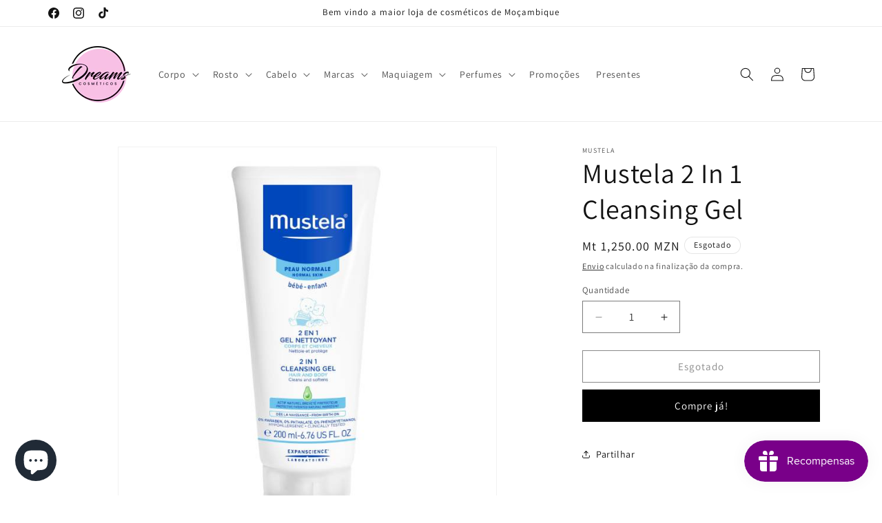

--- FILE ---
content_type: text/html; charset=utf-8
request_url: https://dreamscosmeticos.com/products/2-in-1-cleansing-gel
body_size: 27431
content:
<!doctype html>
<html class="js" lang="pt-PT">
  <head>
    <meta charset="utf-8">
    <meta http-equiv="X-UA-Compatible" content="IE=edge">
    <meta name="viewport" content="width=device-width,initial-scale=1">
    <meta name="theme-color" content="">
    <link rel="canonical" href="https://dreamscosmeticos.com/products/2-in-1-cleansing-gel"><link rel="icon" type="image/png" href="//dreamscosmeticos.com/cdn/shop/files/Logo_Fixed_Size.png?crop=center&height=32&v=1702472486&width=32"><link rel="preconnect" href="https://fonts.shopifycdn.com" crossorigin><title>
      Mustela 2 In 1 Cleansing Gel
 &ndash; Dreams Cosméticos</title>

    
      <meta name="description" content="Mustela 2 in 1 Cleansing Gel">
    

    

<meta property="og:site_name" content="Dreams Cosméticos">
<meta property="og:url" content="https://dreamscosmeticos.com/products/2-in-1-cleansing-gel">
<meta property="og:title" content="Mustela 2 In 1 Cleansing Gel">
<meta property="og:type" content="product">
<meta property="og:description" content="Mustela 2 in 1 Cleansing Gel"><meta property="og:image" content="http://dreamscosmeticos.com/cdn/shop/products/NewProject_22_b2fdf3ce-8e0c-4f97-805e-b0bb27c07165.jpg?v=1603292462">
  <meta property="og:image:secure_url" content="https://dreamscosmeticos.com/cdn/shop/products/NewProject_22_b2fdf3ce-8e0c-4f97-805e-b0bb27c07165.jpg?v=1603292462">
  <meta property="og:image:width" content="640">
  <meta property="og:image:height" content="640"><meta property="og:price:amount" content="1,250.00">
  <meta property="og:price:currency" content="MZN"><meta name="twitter:card" content="summary_large_image">
<meta name="twitter:title" content="Mustela 2 In 1 Cleansing Gel">
<meta name="twitter:description" content="Mustela 2 in 1 Cleansing Gel">


    <script src="//dreamscosmeticos.com/cdn/shop/t/11/assets/constants.js?v=132983761750457495441756300360" defer="defer"></script>
    <script src="//dreamscosmeticos.com/cdn/shop/t/11/assets/pubsub.js?v=25310214064522200911756300361" defer="defer"></script>
    <script src="//dreamscosmeticos.com/cdn/shop/t/11/assets/global.js?v=7301445359237545521756300360" defer="defer"></script>
    <script src="//dreamscosmeticos.com/cdn/shop/t/11/assets/details-disclosure.js?v=13653116266235556501756300360" defer="defer"></script>
    <script src="//dreamscosmeticos.com/cdn/shop/t/11/assets/details-modal.js?v=25581673532751508451756300360" defer="defer"></script>
    <script src="//dreamscosmeticos.com/cdn/shop/t/11/assets/search-form.js?v=133129549252120666541756300361" defer="defer"></script><script src="//dreamscosmeticos.com/cdn/shop/t/11/assets/animations.js?v=88693664871331136111756300360" defer="defer"></script><script>window.performance && window.performance.mark && window.performance.mark('shopify.content_for_header.start');</script><meta name="google-site-verification" content="yid7uCFLDwJoQmlxCT2YdZFPOEc-wZ5czBnEXoRVrVQ">
<meta name="facebook-domain-verification" content="mhzi2b4wjpo5nz6b9o4klq55rtn5ew">
<meta id="shopify-digital-wallet" name="shopify-digital-wallet" content="/49693130909/digital_wallets/dialog">
<link rel="alternate" type="application/json+oembed" href="https://dreamscosmeticos.com/products/2-in-1-cleansing-gel.oembed">
<script async="async" src="/checkouts/internal/preloads.js?locale=pt-MZ"></script>
<script id="shopify-features" type="application/json">{"accessToken":"f0083b62df0be9cb6fbe708732aaba83","betas":["rich-media-storefront-analytics"],"domain":"dreamscosmeticos.com","predictiveSearch":true,"shopId":49693130909,"locale":"pt-pt"}</script>
<script>var Shopify = Shopify || {};
Shopify.shop = "dreams-cosmeticos.myshopify.com";
Shopify.locale = "pt-PT";
Shopify.currency = {"active":"MZN","rate":"1.0"};
Shopify.country = "MZ";
Shopify.theme = {"name":"Updated copy of Updated copy of Dawn 3.0","id":149883945117,"schema_name":"Dawn","schema_version":"15.4.0","theme_store_id":887,"role":"main"};
Shopify.theme.handle = "null";
Shopify.theme.style = {"id":null,"handle":null};
Shopify.cdnHost = "dreamscosmeticos.com/cdn";
Shopify.routes = Shopify.routes || {};
Shopify.routes.root = "/";</script>
<script type="module">!function(o){(o.Shopify=o.Shopify||{}).modules=!0}(window);</script>
<script>!function(o){function n(){var o=[];function n(){o.push(Array.prototype.slice.apply(arguments))}return n.q=o,n}var t=o.Shopify=o.Shopify||{};t.loadFeatures=n(),t.autoloadFeatures=n()}(window);</script>
<script id="shop-js-analytics" type="application/json">{"pageType":"product"}</script>
<script defer="defer" async type="module" src="//dreamscosmeticos.com/cdn/shopifycloud/shop-js/modules/v2/client.init-shop-cart-sync_CFX4w5t0.pt-PT.esm.js"></script>
<script defer="defer" async type="module" src="//dreamscosmeticos.com/cdn/shopifycloud/shop-js/modules/v2/chunk.common_BhkIepHa.esm.js"></script>
<script defer="defer" async type="module" src="//dreamscosmeticos.com/cdn/shopifycloud/shop-js/modules/v2/chunk.modal_BqkWJ4Eh.esm.js"></script>
<script type="module">
  await import("//dreamscosmeticos.com/cdn/shopifycloud/shop-js/modules/v2/client.init-shop-cart-sync_CFX4w5t0.pt-PT.esm.js");
await import("//dreamscosmeticos.com/cdn/shopifycloud/shop-js/modules/v2/chunk.common_BhkIepHa.esm.js");
await import("//dreamscosmeticos.com/cdn/shopifycloud/shop-js/modules/v2/chunk.modal_BqkWJ4Eh.esm.js");

  window.Shopify.SignInWithShop?.initShopCartSync?.({"fedCMEnabled":true,"windoidEnabled":true});

</script>
<script id="__st">var __st={"a":49693130909,"offset":7200,"reqid":"4b673824-69b9-4909-8dcd-9f66cc285919-1769034008","pageurl":"dreamscosmeticos.com\/products\/2-in-1-cleansing-gel","u":"5e6aa6cf228e","p":"product","rtyp":"product","rid":5763550544029};</script>
<script>window.ShopifyPaypalV4VisibilityTracking = true;</script>
<script id="form-persister">!function(){'use strict';const t='contact',e='new_comment',n=[[t,t],['blogs',e],['comments',e],[t,'customer']],o='password',r='form_key',c=['recaptcha-v3-token','g-recaptcha-response','h-captcha-response',o],s=()=>{try{return window.sessionStorage}catch{return}},i='__shopify_v',u=t=>t.elements[r],a=function(){const t=[...n].map((([t,e])=>`form[action*='/${t}']:not([data-nocaptcha='true']) input[name='form_type'][value='${e}']`)).join(',');var e;return e=t,()=>e?[...document.querySelectorAll(e)].map((t=>t.form)):[]}();function m(t){const e=u(t);a().includes(t)&&(!e||!e.value)&&function(t){try{if(!s())return;!function(t){const e=s();if(!e)return;const n=u(t);if(!n)return;const o=n.value;o&&e.removeItem(o)}(t);const e=Array.from(Array(32),(()=>Math.random().toString(36)[2])).join('');!function(t,e){u(t)||t.append(Object.assign(document.createElement('input'),{type:'hidden',name:r})),t.elements[r].value=e}(t,e),function(t,e){const n=s();if(!n)return;const r=[...t.querySelectorAll(`input[type='${o}']`)].map((({name:t})=>t)),u=[...c,...r],a={};for(const[o,c]of new FormData(t).entries())u.includes(o)||(a[o]=c);n.setItem(e,JSON.stringify({[i]:1,action:t.action,data:a}))}(t,e)}catch(e){console.error('failed to persist form',e)}}(t)}const f=t=>{if('true'===t.dataset.persistBound)return;const e=function(t,e){const n=function(t){return'function'==typeof t.submit?t.submit:HTMLFormElement.prototype.submit}(t).bind(t);return function(){let t;return()=>{t||(t=!0,(()=>{try{e(),n()}catch(t){(t=>{console.error('form submit failed',t)})(t)}})(),setTimeout((()=>t=!1),250))}}()}(t,(()=>{m(t)}));!function(t,e){if('function'==typeof t.submit&&'function'==typeof e)try{t.submit=e}catch{}}(t,e),t.addEventListener('submit',(t=>{t.preventDefault(),e()})),t.dataset.persistBound='true'};!function(){function t(t){const e=(t=>{const e=t.target;return e instanceof HTMLFormElement?e:e&&e.form})(t);e&&m(e)}document.addEventListener('submit',t),document.addEventListener('DOMContentLoaded',(()=>{const e=a();for(const t of e)f(t);var n;n=document.body,new window.MutationObserver((t=>{for(const e of t)if('childList'===e.type&&e.addedNodes.length)for(const t of e.addedNodes)1===t.nodeType&&'FORM'===t.tagName&&a().includes(t)&&f(t)})).observe(n,{childList:!0,subtree:!0,attributes:!1}),document.removeEventListener('submit',t)}))}()}();</script>
<script integrity="sha256-4kQ18oKyAcykRKYeNunJcIwy7WH5gtpwJnB7kiuLZ1E=" data-source-attribution="shopify.loadfeatures" defer="defer" src="//dreamscosmeticos.com/cdn/shopifycloud/storefront/assets/storefront/load_feature-a0a9edcb.js" crossorigin="anonymous"></script>
<script data-source-attribution="shopify.dynamic_checkout.dynamic.init">var Shopify=Shopify||{};Shopify.PaymentButton=Shopify.PaymentButton||{isStorefrontPortableWallets:!0,init:function(){window.Shopify.PaymentButton.init=function(){};var t=document.createElement("script");t.src="https://dreamscosmeticos.com/cdn/shopifycloud/portable-wallets/latest/portable-wallets.pt-pt.js",t.type="module",document.head.appendChild(t)}};
</script>
<script data-source-attribution="shopify.dynamic_checkout.buyer_consent">
  function portableWalletsHideBuyerConsent(e){var t=document.getElementById("shopify-buyer-consent"),n=document.getElementById("shopify-subscription-policy-button");t&&n&&(t.classList.add("hidden"),t.setAttribute("aria-hidden","true"),n.removeEventListener("click",e))}function portableWalletsShowBuyerConsent(e){var t=document.getElementById("shopify-buyer-consent"),n=document.getElementById("shopify-subscription-policy-button");t&&n&&(t.classList.remove("hidden"),t.removeAttribute("aria-hidden"),n.addEventListener("click",e))}window.Shopify?.PaymentButton&&(window.Shopify.PaymentButton.hideBuyerConsent=portableWalletsHideBuyerConsent,window.Shopify.PaymentButton.showBuyerConsent=portableWalletsShowBuyerConsent);
</script>
<script>
  function portableWalletsCleanup(e){e&&e.src&&console.error("Failed to load portable wallets script "+e.src);var t=document.querySelectorAll("shopify-accelerated-checkout .shopify-payment-button__skeleton, shopify-accelerated-checkout-cart .wallet-cart-button__skeleton"),e=document.getElementById("shopify-buyer-consent");for(let e=0;e<t.length;e++)t[e].remove();e&&e.remove()}function portableWalletsNotLoadedAsModule(e){e instanceof ErrorEvent&&"string"==typeof e.message&&e.message.includes("import.meta")&&"string"==typeof e.filename&&e.filename.includes("portable-wallets")&&(window.removeEventListener("error",portableWalletsNotLoadedAsModule),window.Shopify.PaymentButton.failedToLoad=e,"loading"===document.readyState?document.addEventListener("DOMContentLoaded",window.Shopify.PaymentButton.init):window.Shopify.PaymentButton.init())}window.addEventListener("error",portableWalletsNotLoadedAsModule);
</script>

<script type="module" src="https://dreamscosmeticos.com/cdn/shopifycloud/portable-wallets/latest/portable-wallets.pt-pt.js" onError="portableWalletsCleanup(this)" crossorigin="anonymous"></script>
<script nomodule>
  document.addEventListener("DOMContentLoaded", portableWalletsCleanup);
</script>

<link id="shopify-accelerated-checkout-styles" rel="stylesheet" media="screen" href="https://dreamscosmeticos.com/cdn/shopifycloud/portable-wallets/latest/accelerated-checkout-backwards-compat.css" crossorigin="anonymous">
<style id="shopify-accelerated-checkout-cart">
        #shopify-buyer-consent {
  margin-top: 1em;
  display: inline-block;
  width: 100%;
}

#shopify-buyer-consent.hidden {
  display: none;
}

#shopify-subscription-policy-button {
  background: none;
  border: none;
  padding: 0;
  text-decoration: underline;
  font-size: inherit;
  cursor: pointer;
}

#shopify-subscription-policy-button::before {
  box-shadow: none;
}

      </style>
<script id="sections-script" data-sections="header" defer="defer" src="//dreamscosmeticos.com/cdn/shop/t/11/compiled_assets/scripts.js?v=799"></script>
<script>window.performance && window.performance.mark && window.performance.mark('shopify.content_for_header.end');</script>


    <style data-shopify>
      @font-face {
  font-family: Assistant;
  font-weight: 400;
  font-style: normal;
  font-display: swap;
  src: url("//dreamscosmeticos.com/cdn/fonts/assistant/assistant_n4.9120912a469cad1cc292572851508ca49d12e768.woff2") format("woff2"),
       url("//dreamscosmeticos.com/cdn/fonts/assistant/assistant_n4.6e9875ce64e0fefcd3f4446b7ec9036b3ddd2985.woff") format("woff");
}

      @font-face {
  font-family: Assistant;
  font-weight: 700;
  font-style: normal;
  font-display: swap;
  src: url("//dreamscosmeticos.com/cdn/fonts/assistant/assistant_n7.bf44452348ec8b8efa3aa3068825305886b1c83c.woff2") format("woff2"),
       url("//dreamscosmeticos.com/cdn/fonts/assistant/assistant_n7.0c887fee83f6b3bda822f1150b912c72da0f7b64.woff") format("woff");
}

      
      
      @font-face {
  font-family: Assistant;
  font-weight: 400;
  font-style: normal;
  font-display: swap;
  src: url("//dreamscosmeticos.com/cdn/fonts/assistant/assistant_n4.9120912a469cad1cc292572851508ca49d12e768.woff2") format("woff2"),
       url("//dreamscosmeticos.com/cdn/fonts/assistant/assistant_n4.6e9875ce64e0fefcd3f4446b7ec9036b3ddd2985.woff") format("woff");
}


      
        :root,
        .color-background-1 {
          --color-background: 255,255,255;
        
          --gradient-background: #ffffff;
        

        

        --color-foreground: 18,18,18;
        --color-background-contrast: 191,191,191;
        --color-shadow: 18,18,18;
        --color-button: 0,0,0;
        --color-button-text: 255,255,255;
        --color-secondary-button: 255,255,255;
        --color-secondary-button-text: 18,18,18;
        --color-link: 18,18,18;
        --color-badge-foreground: 18,18,18;
        --color-badge-background: 255,255,255;
        --color-badge-border: 18,18,18;
        --payment-terms-background-color: rgb(255 255 255);
      }
      
        
        .color-background-2 {
          --color-background: 243,243,243;
        
          --gradient-background: #f3f3f3;
        

        

        --color-foreground: 18,18,18;
        --color-background-contrast: 179,179,179;
        --color-shadow: 18,18,18;
        --color-button: 18,18,18;
        --color-button-text: 243,243,243;
        --color-secondary-button: 243,243,243;
        --color-secondary-button-text: 18,18,18;
        --color-link: 18,18,18;
        --color-badge-foreground: 18,18,18;
        --color-badge-background: 243,243,243;
        --color-badge-border: 18,18,18;
        --payment-terms-background-color: rgb(243 243 243);
      }
      
        
        .color-inverse {
          --color-background: 18,18,18;
        
          --gradient-background: #121212;
        

        

        --color-foreground: 255,255,255;
        --color-background-contrast: 146,146,146;
        --color-shadow: 18,18,18;
        --color-button: 255,255,255;
        --color-button-text: 18,18,18;
        --color-secondary-button: 18,18,18;
        --color-secondary-button-text: 255,255,255;
        --color-link: 255,255,255;
        --color-badge-foreground: 255,255,255;
        --color-badge-background: 18,18,18;
        --color-badge-border: 255,255,255;
        --payment-terms-background-color: rgb(18 18 18);
      }
      
        
        .color-accent-1 {
          --color-background: 18,18,18;
        
          --gradient-background: #121212;
        

        

        --color-foreground: 255,255,255;
        --color-background-contrast: 146,146,146;
        --color-shadow: 18,18,18;
        --color-button: 255,255,255;
        --color-button-text: 18,18,18;
        --color-secondary-button: 18,18,18;
        --color-secondary-button-text: 255,255,255;
        --color-link: 255,255,255;
        --color-badge-foreground: 255,255,255;
        --color-badge-background: 18,18,18;
        --color-badge-border: 255,255,255;
        --payment-terms-background-color: rgb(18 18 18);
      }
      
        
        .color-accent-2 {
          --color-background: 51,79,180;
        
          --gradient-background: #334fb4;
        

        

        --color-foreground: 255,255,255;
        --color-background-contrast: 23,35,81;
        --color-shadow: 18,18,18;
        --color-button: 255,255,255;
        --color-button-text: 51,79,180;
        --color-secondary-button: 51,79,180;
        --color-secondary-button-text: 255,255,255;
        --color-link: 255,255,255;
        --color-badge-foreground: 255,255,255;
        --color-badge-background: 51,79,180;
        --color-badge-border: 255,255,255;
        --payment-terms-background-color: rgb(51 79 180);
      }
      

      body, .color-background-1, .color-background-2, .color-inverse, .color-accent-1, .color-accent-2 {
        color: rgba(var(--color-foreground), 0.75);
        background-color: rgb(var(--color-background));
      }

      :root {
        --font-body-family: Assistant, sans-serif;
        --font-body-style: normal;
        --font-body-weight: 400;
        --font-body-weight-bold: 700;

        --font-heading-family: Assistant, sans-serif;
        --font-heading-style: normal;
        --font-heading-weight: 400;

        --font-body-scale: 1.0;
        --font-heading-scale: 1.0;

        --media-padding: px;
        --media-border-opacity: 0.05;
        --media-border-width: 1px;
        --media-radius: 0px;
        --media-shadow-opacity: 0.0;
        --media-shadow-horizontal-offset: 0px;
        --media-shadow-vertical-offset: 0px;
        --media-shadow-blur-radius: 0px;
        --media-shadow-visible: 0;

        --page-width: 120rem;
        --page-width-margin: 0rem;

        --product-card-image-padding: 0.0rem;
        --product-card-corner-radius: 0.0rem;
        --product-card-text-alignment: left;
        --product-card-border-width: 0.0rem;
        --product-card-border-opacity: 0.0;
        --product-card-shadow-opacity: 0.1;
        --product-card-shadow-visible: 1;
        --product-card-shadow-horizontal-offset: 0.0rem;
        --product-card-shadow-vertical-offset: 0.0rem;
        --product-card-shadow-blur-radius: 0.0rem;

        --collection-card-image-padding: 0.0rem;
        --collection-card-corner-radius: 0.0rem;
        --collection-card-text-alignment: left;
        --collection-card-border-width: 0.0rem;
        --collection-card-border-opacity: 0.0;
        --collection-card-shadow-opacity: 0.1;
        --collection-card-shadow-visible: 1;
        --collection-card-shadow-horizontal-offset: 0.0rem;
        --collection-card-shadow-vertical-offset: 0.0rem;
        --collection-card-shadow-blur-radius: 0.0rem;

        --blog-card-image-padding: 0.0rem;
        --blog-card-corner-radius: 0.0rem;
        --blog-card-text-alignment: left;
        --blog-card-border-width: 0.0rem;
        --blog-card-border-opacity: 0.0;
        --blog-card-shadow-opacity: 0.1;
        --blog-card-shadow-visible: 1;
        --blog-card-shadow-horizontal-offset: 0.0rem;
        --blog-card-shadow-vertical-offset: 0.0rem;
        --blog-card-shadow-blur-radius: 0.0rem;

        --badge-corner-radius: 4.0rem;

        --popup-border-width: 1px;
        --popup-border-opacity: 0.1;
        --popup-corner-radius: 0px;
        --popup-shadow-opacity: 0.0;
        --popup-shadow-horizontal-offset: 0px;
        --popup-shadow-vertical-offset: 0px;
        --popup-shadow-blur-radius: 0px;

        --drawer-border-width: 1px;
        --drawer-border-opacity: 0.1;
        --drawer-shadow-opacity: 0.0;
        --drawer-shadow-horizontal-offset: 0px;
        --drawer-shadow-vertical-offset: 0px;
        --drawer-shadow-blur-radius: 0px;

        --spacing-sections-desktop: 0px;
        --spacing-sections-mobile: 0px;

        --grid-desktop-vertical-spacing: 8px;
        --grid-desktop-horizontal-spacing: 8px;
        --grid-mobile-vertical-spacing: 4px;
        --grid-mobile-horizontal-spacing: 4px;

        --text-boxes-border-opacity: 0.0;
        --text-boxes-border-width: 0px;
        --text-boxes-radius: 0px;
        --text-boxes-shadow-opacity: 0.0;
        --text-boxes-shadow-visible: 0;
        --text-boxes-shadow-horizontal-offset: 0px;
        --text-boxes-shadow-vertical-offset: 0px;
        --text-boxes-shadow-blur-radius: 0px;

        --buttons-radius: 0px;
        --buttons-radius-outset: 0px;
        --buttons-border-width: 1px;
        --buttons-border-opacity: 1.0;
        --buttons-shadow-opacity: 0.0;
        --buttons-shadow-visible: 0;
        --buttons-shadow-horizontal-offset: 0px;
        --buttons-shadow-vertical-offset: 0px;
        --buttons-shadow-blur-radius: 0px;
        --buttons-border-offset: 0px;

        --inputs-radius: 0px;
        --inputs-border-width: 1px;
        --inputs-border-opacity: 0.55;
        --inputs-shadow-opacity: 0.0;
        --inputs-shadow-horizontal-offset: 0px;
        --inputs-margin-offset: 0px;
        --inputs-shadow-vertical-offset: 0px;
        --inputs-shadow-blur-radius: 0px;
        --inputs-radius-outset: 0px;

        --variant-pills-radius: 40px;
        --variant-pills-border-width: 1px;
        --variant-pills-border-opacity: 0.55;
        --variant-pills-shadow-opacity: 0.0;
        --variant-pills-shadow-horizontal-offset: 0px;
        --variant-pills-shadow-vertical-offset: 0px;
        --variant-pills-shadow-blur-radius: 0px;
      }

      *,
      *::before,
      *::after {
        box-sizing: inherit;
      }

      html {
        box-sizing: border-box;
        font-size: calc(var(--font-body-scale) * 62.5%);
        height: 100%;
      }

      body {
        display: grid;
        grid-template-rows: auto auto 1fr auto;
        grid-template-columns: 100%;
        min-height: 100%;
        margin: 0;
        font-size: 1.5rem;
        letter-spacing: 0.06rem;
        line-height: calc(1 + 0.8 / var(--font-body-scale));
        font-family: var(--font-body-family);
        font-style: var(--font-body-style);
        font-weight: var(--font-body-weight);
      }

      @media screen and (min-width: 750px) {
        body {
          font-size: 1.6rem;
        }
      }
    </style>

    <link href="//dreamscosmeticos.com/cdn/shop/t/11/assets/base.css?v=159841507637079171801756300360" rel="stylesheet" type="text/css" media="all" />
    <link rel="stylesheet" href="//dreamscosmeticos.com/cdn/shop/t/11/assets/component-cart-items.css?v=13033300910818915211756300360" media="print" onload="this.media='all'">
      <link rel="preload" as="font" href="//dreamscosmeticos.com/cdn/fonts/assistant/assistant_n4.9120912a469cad1cc292572851508ca49d12e768.woff2" type="font/woff2" crossorigin>
      

      <link rel="preload" as="font" href="//dreamscosmeticos.com/cdn/fonts/assistant/assistant_n4.9120912a469cad1cc292572851508ca49d12e768.woff2" type="font/woff2" crossorigin>
      
<link
        rel="stylesheet"
        href="//dreamscosmeticos.com/cdn/shop/t/11/assets/component-predictive-search.css?v=118923337488134913561756300360"
        media="print"
        onload="this.media='all'"
      ><script>
      if (Shopify.designMode) {
        document.documentElement.classList.add('shopify-design-mode');
      }
    </script>
  <script src="https://cdn.shopify.com/extensions/e8878072-2f6b-4e89-8082-94b04320908d/inbox-1254/assets/inbox-chat-loader.js" type="text/javascript" defer="defer"></script>
<script src="https://cdn.shopify.com/extensions/019bdd7a-c110-7969-8f1c-937dfc03ea8a/smile-io-272/assets/smile-loader.js" type="text/javascript" defer="defer"></script>
<link href="https://monorail-edge.shopifysvc.com" rel="dns-prefetch">
<script>(function(){if ("sendBeacon" in navigator && "performance" in window) {try {var session_token_from_headers = performance.getEntriesByType('navigation')[0].serverTiming.find(x => x.name == '_s').description;} catch {var session_token_from_headers = undefined;}var session_cookie_matches = document.cookie.match(/_shopify_s=([^;]*)/);var session_token_from_cookie = session_cookie_matches && session_cookie_matches.length === 2 ? session_cookie_matches[1] : "";var session_token = session_token_from_headers || session_token_from_cookie || "";function handle_abandonment_event(e) {var entries = performance.getEntries().filter(function(entry) {return /monorail-edge.shopifysvc.com/.test(entry.name);});if (!window.abandonment_tracked && entries.length === 0) {window.abandonment_tracked = true;var currentMs = Date.now();var navigation_start = performance.timing.navigationStart;var payload = {shop_id: 49693130909,url: window.location.href,navigation_start,duration: currentMs - navigation_start,session_token,page_type: "product"};window.navigator.sendBeacon("https://monorail-edge.shopifysvc.com/v1/produce", JSON.stringify({schema_id: "online_store_buyer_site_abandonment/1.1",payload: payload,metadata: {event_created_at_ms: currentMs,event_sent_at_ms: currentMs}}));}}window.addEventListener('pagehide', handle_abandonment_event);}}());</script>
<script id="web-pixels-manager-setup">(function e(e,d,r,n,o){if(void 0===o&&(o={}),!Boolean(null===(a=null===(i=window.Shopify)||void 0===i?void 0:i.analytics)||void 0===a?void 0:a.replayQueue)){var i,a;window.Shopify=window.Shopify||{};var t=window.Shopify;t.analytics=t.analytics||{};var s=t.analytics;s.replayQueue=[],s.publish=function(e,d,r){return s.replayQueue.push([e,d,r]),!0};try{self.performance.mark("wpm:start")}catch(e){}var l=function(){var e={modern:/Edge?\/(1{2}[4-9]|1[2-9]\d|[2-9]\d{2}|\d{4,})\.\d+(\.\d+|)|Firefox\/(1{2}[4-9]|1[2-9]\d|[2-9]\d{2}|\d{4,})\.\d+(\.\d+|)|Chrom(ium|e)\/(9{2}|\d{3,})\.\d+(\.\d+|)|(Maci|X1{2}).+ Version\/(15\.\d+|(1[6-9]|[2-9]\d|\d{3,})\.\d+)([,.]\d+|)( \(\w+\)|)( Mobile\/\w+|) Safari\/|Chrome.+OPR\/(9{2}|\d{3,})\.\d+\.\d+|(CPU[ +]OS|iPhone[ +]OS|CPU[ +]iPhone|CPU IPhone OS|CPU iPad OS)[ +]+(15[._]\d+|(1[6-9]|[2-9]\d|\d{3,})[._]\d+)([._]\d+|)|Android:?[ /-](13[3-9]|1[4-9]\d|[2-9]\d{2}|\d{4,})(\.\d+|)(\.\d+|)|Android.+Firefox\/(13[5-9]|1[4-9]\d|[2-9]\d{2}|\d{4,})\.\d+(\.\d+|)|Android.+Chrom(ium|e)\/(13[3-9]|1[4-9]\d|[2-9]\d{2}|\d{4,})\.\d+(\.\d+|)|SamsungBrowser\/([2-9]\d|\d{3,})\.\d+/,legacy:/Edge?\/(1[6-9]|[2-9]\d|\d{3,})\.\d+(\.\d+|)|Firefox\/(5[4-9]|[6-9]\d|\d{3,})\.\d+(\.\d+|)|Chrom(ium|e)\/(5[1-9]|[6-9]\d|\d{3,})\.\d+(\.\d+|)([\d.]+$|.*Safari\/(?![\d.]+ Edge\/[\d.]+$))|(Maci|X1{2}).+ Version\/(10\.\d+|(1[1-9]|[2-9]\d|\d{3,})\.\d+)([,.]\d+|)( \(\w+\)|)( Mobile\/\w+|) Safari\/|Chrome.+OPR\/(3[89]|[4-9]\d|\d{3,})\.\d+\.\d+|(CPU[ +]OS|iPhone[ +]OS|CPU[ +]iPhone|CPU IPhone OS|CPU iPad OS)[ +]+(10[._]\d+|(1[1-9]|[2-9]\d|\d{3,})[._]\d+)([._]\d+|)|Android:?[ /-](13[3-9]|1[4-9]\d|[2-9]\d{2}|\d{4,})(\.\d+|)(\.\d+|)|Mobile Safari.+OPR\/([89]\d|\d{3,})\.\d+\.\d+|Android.+Firefox\/(13[5-9]|1[4-9]\d|[2-9]\d{2}|\d{4,})\.\d+(\.\d+|)|Android.+Chrom(ium|e)\/(13[3-9]|1[4-9]\d|[2-9]\d{2}|\d{4,})\.\d+(\.\d+|)|Android.+(UC? ?Browser|UCWEB|U3)[ /]?(15\.([5-9]|\d{2,})|(1[6-9]|[2-9]\d|\d{3,})\.\d+)\.\d+|SamsungBrowser\/(5\.\d+|([6-9]|\d{2,})\.\d+)|Android.+MQ{2}Browser\/(14(\.(9|\d{2,})|)|(1[5-9]|[2-9]\d|\d{3,})(\.\d+|))(\.\d+|)|K[Aa][Ii]OS\/(3\.\d+|([4-9]|\d{2,})\.\d+)(\.\d+|)/},d=e.modern,r=e.legacy,n=navigator.userAgent;return n.match(d)?"modern":n.match(r)?"legacy":"unknown"}(),u="modern"===l?"modern":"legacy",c=(null!=n?n:{modern:"",legacy:""})[u],f=function(e){return[e.baseUrl,"/wpm","/b",e.hashVersion,"modern"===e.buildTarget?"m":"l",".js"].join("")}({baseUrl:d,hashVersion:r,buildTarget:u}),m=function(e){var d=e.version,r=e.bundleTarget,n=e.surface,o=e.pageUrl,i=e.monorailEndpoint;return{emit:function(e){var a=e.status,t=e.errorMsg,s=(new Date).getTime(),l=JSON.stringify({metadata:{event_sent_at_ms:s},events:[{schema_id:"web_pixels_manager_load/3.1",payload:{version:d,bundle_target:r,page_url:o,status:a,surface:n,error_msg:t},metadata:{event_created_at_ms:s}}]});if(!i)return console&&console.warn&&console.warn("[Web Pixels Manager] No Monorail endpoint provided, skipping logging."),!1;try{return self.navigator.sendBeacon.bind(self.navigator)(i,l)}catch(e){}var u=new XMLHttpRequest;try{return u.open("POST",i,!0),u.setRequestHeader("Content-Type","text/plain"),u.send(l),!0}catch(e){return console&&console.warn&&console.warn("[Web Pixels Manager] Got an unhandled error while logging to Monorail."),!1}}}}({version:r,bundleTarget:l,surface:e.surface,pageUrl:self.location.href,monorailEndpoint:e.monorailEndpoint});try{o.browserTarget=l,function(e){var d=e.src,r=e.async,n=void 0===r||r,o=e.onload,i=e.onerror,a=e.sri,t=e.scriptDataAttributes,s=void 0===t?{}:t,l=document.createElement("script"),u=document.querySelector("head"),c=document.querySelector("body");if(l.async=n,l.src=d,a&&(l.integrity=a,l.crossOrigin="anonymous"),s)for(var f in s)if(Object.prototype.hasOwnProperty.call(s,f))try{l.dataset[f]=s[f]}catch(e){}if(o&&l.addEventListener("load",o),i&&l.addEventListener("error",i),u)u.appendChild(l);else{if(!c)throw new Error("Did not find a head or body element to append the script");c.appendChild(l)}}({src:f,async:!0,onload:function(){if(!function(){var e,d;return Boolean(null===(d=null===(e=window.Shopify)||void 0===e?void 0:e.analytics)||void 0===d?void 0:d.initialized)}()){var d=window.webPixelsManager.init(e)||void 0;if(d){var r=window.Shopify.analytics;r.replayQueue.forEach((function(e){var r=e[0],n=e[1],o=e[2];d.publishCustomEvent(r,n,o)})),r.replayQueue=[],r.publish=d.publishCustomEvent,r.visitor=d.visitor,r.initialized=!0}}},onerror:function(){return m.emit({status:"failed",errorMsg:"".concat(f," has failed to load")})},sri:function(e){var d=/^sha384-[A-Za-z0-9+/=]+$/;return"string"==typeof e&&d.test(e)}(c)?c:"",scriptDataAttributes:o}),m.emit({status:"loading"})}catch(e){m.emit({status:"failed",errorMsg:(null==e?void 0:e.message)||"Unknown error"})}}})({shopId: 49693130909,storefrontBaseUrl: "https://dreamscosmeticos.com",extensionsBaseUrl: "https://extensions.shopifycdn.com/cdn/shopifycloud/web-pixels-manager",monorailEndpoint: "https://monorail-edge.shopifysvc.com/unstable/produce_batch",surface: "storefront-renderer",enabledBetaFlags: ["2dca8a86"],webPixelsConfigList: [{"id":"563675293","configuration":"{\"config\":\"{\\\"pixel_id\\\":\\\"G-Z1FGGQPHTD\\\",\\\"gtag_events\\\":[{\\\"type\\\":\\\"search\\\",\\\"action_label\\\":[\\\"G-Z1FGGQPHTD\\\",\\\"AW-437816697\\\/AgTyCLXNkrQZEPma4tAB\\\"]},{\\\"type\\\":\\\"begin_checkout\\\",\\\"action_label\\\":[\\\"G-Z1FGGQPHTD\\\",\\\"AW-437816697\\\/JVW2CLvNkrQZEPma4tAB\\\"]},{\\\"type\\\":\\\"view_item\\\",\\\"action_label\\\":[\\\"G-Z1FGGQPHTD\\\",\\\"AW-437816697\\\/wj50CLLNkrQZEPma4tAB\\\",\\\"MC-GXYFEHQXSB\\\"]},{\\\"type\\\":\\\"purchase\\\",\\\"action_label\\\":[\\\"G-Z1FGGQPHTD\\\",\\\"AW-437816697\\\/VnS8CKzNkrQZEPma4tAB\\\",\\\"MC-GXYFEHQXSB\\\"]},{\\\"type\\\":\\\"page_view\\\",\\\"action_label\\\":[\\\"G-Z1FGGQPHTD\\\",\\\"AW-437816697\\\/GKeJCK_NkrQZEPma4tAB\\\",\\\"MC-GXYFEHQXSB\\\"]},{\\\"type\\\":\\\"add_payment_info\\\",\\\"action_label\\\":[\\\"G-Z1FGGQPHTD\\\",\\\"AW-437816697\\\/WVnQCL7NkrQZEPma4tAB\\\"]},{\\\"type\\\":\\\"add_to_cart\\\",\\\"action_label\\\":[\\\"G-Z1FGGQPHTD\\\",\\\"AW-437816697\\\/EVZKCLjNkrQZEPma4tAB\\\"]}],\\\"enable_monitoring_mode\\\":false}\"}","eventPayloadVersion":"v1","runtimeContext":"OPEN","scriptVersion":"b2a88bafab3e21179ed38636efcd8a93","type":"APP","apiClientId":1780363,"privacyPurposes":[],"dataSharingAdjustments":{"protectedCustomerApprovalScopes":["read_customer_address","read_customer_email","read_customer_name","read_customer_personal_data","read_customer_phone"]}},{"id":"266961053","configuration":"{\"pixel_id\":\"280817230217992\",\"pixel_type\":\"facebook_pixel\",\"metaapp_system_user_token\":\"-\"}","eventPayloadVersion":"v1","runtimeContext":"OPEN","scriptVersion":"ca16bc87fe92b6042fbaa3acc2fbdaa6","type":"APP","apiClientId":2329312,"privacyPurposes":["ANALYTICS","MARKETING","SALE_OF_DATA"],"dataSharingAdjustments":{"protectedCustomerApprovalScopes":["read_customer_address","read_customer_email","read_customer_name","read_customer_personal_data","read_customer_phone"]}},{"id":"shopify-app-pixel","configuration":"{}","eventPayloadVersion":"v1","runtimeContext":"STRICT","scriptVersion":"0450","apiClientId":"shopify-pixel","type":"APP","privacyPurposes":["ANALYTICS","MARKETING"]},{"id":"shopify-custom-pixel","eventPayloadVersion":"v1","runtimeContext":"LAX","scriptVersion":"0450","apiClientId":"shopify-pixel","type":"CUSTOM","privacyPurposes":["ANALYTICS","MARKETING"]}],isMerchantRequest: false,initData: {"shop":{"name":"Dreams Cosméticos","paymentSettings":{"currencyCode":"MZN"},"myshopifyDomain":"dreams-cosmeticos.myshopify.com","countryCode":"MZ","storefrontUrl":"https:\/\/dreamscosmeticos.com"},"customer":null,"cart":null,"checkout":null,"productVariants":[{"price":{"amount":1250.0,"currencyCode":"MZN"},"product":{"title":"Mustela 2 In 1 Cleansing Gel","vendor":"Mustela","id":"5763550544029","untranslatedTitle":"Mustela 2 In 1 Cleansing Gel","url":"\/products\/2-in-1-cleansing-gel","type":"Baby product"},"id":"36793500336285","image":{"src":"\/\/dreamscosmeticos.com\/cdn\/shop\/products\/NewProject_22_b2fdf3ce-8e0c-4f97-805e-b0bb27c07165.jpg?v=1603292462"},"sku":"","title":"Default Title","untranslatedTitle":"Default Title"}],"purchasingCompany":null},},"https://dreamscosmeticos.com/cdn","fcfee988w5aeb613cpc8e4bc33m6693e112",{"modern":"","legacy":""},{"shopId":"49693130909","storefrontBaseUrl":"https:\/\/dreamscosmeticos.com","extensionBaseUrl":"https:\/\/extensions.shopifycdn.com\/cdn\/shopifycloud\/web-pixels-manager","surface":"storefront-renderer","enabledBetaFlags":"[\"2dca8a86\"]","isMerchantRequest":"false","hashVersion":"fcfee988w5aeb613cpc8e4bc33m6693e112","publish":"custom","events":"[[\"page_viewed\",{}],[\"product_viewed\",{\"productVariant\":{\"price\":{\"amount\":1250.0,\"currencyCode\":\"MZN\"},\"product\":{\"title\":\"Mustela 2 In 1 Cleansing Gel\",\"vendor\":\"Mustela\",\"id\":\"5763550544029\",\"untranslatedTitle\":\"Mustela 2 In 1 Cleansing Gel\",\"url\":\"\/products\/2-in-1-cleansing-gel\",\"type\":\"Baby product\"},\"id\":\"36793500336285\",\"image\":{\"src\":\"\/\/dreamscosmeticos.com\/cdn\/shop\/products\/NewProject_22_b2fdf3ce-8e0c-4f97-805e-b0bb27c07165.jpg?v=1603292462\"},\"sku\":\"\",\"title\":\"Default Title\",\"untranslatedTitle\":\"Default Title\"}}]]"});</script><script>
  window.ShopifyAnalytics = window.ShopifyAnalytics || {};
  window.ShopifyAnalytics.meta = window.ShopifyAnalytics.meta || {};
  window.ShopifyAnalytics.meta.currency = 'MZN';
  var meta = {"product":{"id":5763550544029,"gid":"gid:\/\/shopify\/Product\/5763550544029","vendor":"Mustela","type":"Baby product","handle":"2-in-1-cleansing-gel","variants":[{"id":36793500336285,"price":125000,"name":"Mustela 2 In 1 Cleansing Gel","public_title":null,"sku":""}],"remote":false},"page":{"pageType":"product","resourceType":"product","resourceId":5763550544029,"requestId":"4b673824-69b9-4909-8dcd-9f66cc285919-1769034008"}};
  for (var attr in meta) {
    window.ShopifyAnalytics.meta[attr] = meta[attr];
  }
</script>
<script class="analytics">
  (function () {
    var customDocumentWrite = function(content) {
      var jquery = null;

      if (window.jQuery) {
        jquery = window.jQuery;
      } else if (window.Checkout && window.Checkout.$) {
        jquery = window.Checkout.$;
      }

      if (jquery) {
        jquery('body').append(content);
      }
    };

    var hasLoggedConversion = function(token) {
      if (token) {
        return document.cookie.indexOf('loggedConversion=' + token) !== -1;
      }
      return false;
    }

    var setCookieIfConversion = function(token) {
      if (token) {
        var twoMonthsFromNow = new Date(Date.now());
        twoMonthsFromNow.setMonth(twoMonthsFromNow.getMonth() + 2);

        document.cookie = 'loggedConversion=' + token + '; expires=' + twoMonthsFromNow;
      }
    }

    var trekkie = window.ShopifyAnalytics.lib = window.trekkie = window.trekkie || [];
    if (trekkie.integrations) {
      return;
    }
    trekkie.methods = [
      'identify',
      'page',
      'ready',
      'track',
      'trackForm',
      'trackLink'
    ];
    trekkie.factory = function(method) {
      return function() {
        var args = Array.prototype.slice.call(arguments);
        args.unshift(method);
        trekkie.push(args);
        return trekkie;
      };
    };
    for (var i = 0; i < trekkie.methods.length; i++) {
      var key = trekkie.methods[i];
      trekkie[key] = trekkie.factory(key);
    }
    trekkie.load = function(config) {
      trekkie.config = config || {};
      trekkie.config.initialDocumentCookie = document.cookie;
      var first = document.getElementsByTagName('script')[0];
      var script = document.createElement('script');
      script.type = 'text/javascript';
      script.onerror = function(e) {
        var scriptFallback = document.createElement('script');
        scriptFallback.type = 'text/javascript';
        scriptFallback.onerror = function(error) {
                var Monorail = {
      produce: function produce(monorailDomain, schemaId, payload) {
        var currentMs = new Date().getTime();
        var event = {
          schema_id: schemaId,
          payload: payload,
          metadata: {
            event_created_at_ms: currentMs,
            event_sent_at_ms: currentMs
          }
        };
        return Monorail.sendRequest("https://" + monorailDomain + "/v1/produce", JSON.stringify(event));
      },
      sendRequest: function sendRequest(endpointUrl, payload) {
        // Try the sendBeacon API
        if (window && window.navigator && typeof window.navigator.sendBeacon === 'function' && typeof window.Blob === 'function' && !Monorail.isIos12()) {
          var blobData = new window.Blob([payload], {
            type: 'text/plain'
          });

          if (window.navigator.sendBeacon(endpointUrl, blobData)) {
            return true;
          } // sendBeacon was not successful

        } // XHR beacon

        var xhr = new XMLHttpRequest();

        try {
          xhr.open('POST', endpointUrl);
          xhr.setRequestHeader('Content-Type', 'text/plain');
          xhr.send(payload);
        } catch (e) {
          console.log(e);
        }

        return false;
      },
      isIos12: function isIos12() {
        return window.navigator.userAgent.lastIndexOf('iPhone; CPU iPhone OS 12_') !== -1 || window.navigator.userAgent.lastIndexOf('iPad; CPU OS 12_') !== -1;
      }
    };
    Monorail.produce('monorail-edge.shopifysvc.com',
      'trekkie_storefront_load_errors/1.1',
      {shop_id: 49693130909,
      theme_id: 149883945117,
      app_name: "storefront",
      context_url: window.location.href,
      source_url: "//dreamscosmeticos.com/cdn/s/trekkie.storefront.9615f8e10e499e09ff0451d383e936edfcfbbf47.min.js"});

        };
        scriptFallback.async = true;
        scriptFallback.src = '//dreamscosmeticos.com/cdn/s/trekkie.storefront.9615f8e10e499e09ff0451d383e936edfcfbbf47.min.js';
        first.parentNode.insertBefore(scriptFallback, first);
      };
      script.async = true;
      script.src = '//dreamscosmeticos.com/cdn/s/trekkie.storefront.9615f8e10e499e09ff0451d383e936edfcfbbf47.min.js';
      first.parentNode.insertBefore(script, first);
    };
    trekkie.load(
      {"Trekkie":{"appName":"storefront","development":false,"defaultAttributes":{"shopId":49693130909,"isMerchantRequest":null,"themeId":149883945117,"themeCityHash":"7322129525781331275","contentLanguage":"pt-PT","currency":"MZN","eventMetadataId":"07062f86-624b-443d-888b-1dcc9b8062a2"},"isServerSideCookieWritingEnabled":true,"monorailRegion":"shop_domain","enabledBetaFlags":["65f19447"]},"Session Attribution":{},"S2S":{"facebookCapiEnabled":true,"source":"trekkie-storefront-renderer","apiClientId":580111}}
    );

    var loaded = false;
    trekkie.ready(function() {
      if (loaded) return;
      loaded = true;

      window.ShopifyAnalytics.lib = window.trekkie;

      var originalDocumentWrite = document.write;
      document.write = customDocumentWrite;
      try { window.ShopifyAnalytics.merchantGoogleAnalytics.call(this); } catch(error) {};
      document.write = originalDocumentWrite;

      window.ShopifyAnalytics.lib.page(null,{"pageType":"product","resourceType":"product","resourceId":5763550544029,"requestId":"4b673824-69b9-4909-8dcd-9f66cc285919-1769034008","shopifyEmitted":true});

      var match = window.location.pathname.match(/checkouts\/(.+)\/(thank_you|post_purchase)/)
      var token = match? match[1]: undefined;
      if (!hasLoggedConversion(token)) {
        setCookieIfConversion(token);
        window.ShopifyAnalytics.lib.track("Viewed Product",{"currency":"MZN","variantId":36793500336285,"productId":5763550544029,"productGid":"gid:\/\/shopify\/Product\/5763550544029","name":"Mustela 2 In 1 Cleansing Gel","price":"1250.00","sku":"","brand":"Mustela","variant":null,"category":"Baby product","nonInteraction":true,"remote":false},undefined,undefined,{"shopifyEmitted":true});
      window.ShopifyAnalytics.lib.track("monorail:\/\/trekkie_storefront_viewed_product\/1.1",{"currency":"MZN","variantId":36793500336285,"productId":5763550544029,"productGid":"gid:\/\/shopify\/Product\/5763550544029","name":"Mustela 2 In 1 Cleansing Gel","price":"1250.00","sku":"","brand":"Mustela","variant":null,"category":"Baby product","nonInteraction":true,"remote":false,"referer":"https:\/\/dreamscosmeticos.com\/products\/2-in-1-cleansing-gel"});
      }
    });


        var eventsListenerScript = document.createElement('script');
        eventsListenerScript.async = true;
        eventsListenerScript.src = "//dreamscosmeticos.com/cdn/shopifycloud/storefront/assets/shop_events_listener-3da45d37.js";
        document.getElementsByTagName('head')[0].appendChild(eventsListenerScript);

})();</script>
  <script>
  if (!window.ga || (window.ga && typeof window.ga !== 'function')) {
    window.ga = function ga() {
      (window.ga.q = window.ga.q || []).push(arguments);
      if (window.Shopify && window.Shopify.analytics && typeof window.Shopify.analytics.publish === 'function') {
        window.Shopify.analytics.publish("ga_stub_called", {}, {sendTo: "google_osp_migration"});
      }
      console.error("Shopify's Google Analytics stub called with:", Array.from(arguments), "\nSee https://help.shopify.com/manual/promoting-marketing/pixels/pixel-migration#google for more information.");
    };
    if (window.Shopify && window.Shopify.analytics && typeof window.Shopify.analytics.publish === 'function') {
      window.Shopify.analytics.publish("ga_stub_initialized", {}, {sendTo: "google_osp_migration"});
    }
  }
</script>
<script
  defer
  src="https://dreamscosmeticos.com/cdn/shopifycloud/perf-kit/shopify-perf-kit-3.0.4.min.js"
  data-application="storefront-renderer"
  data-shop-id="49693130909"
  data-render-region="gcp-us-central1"
  data-page-type="product"
  data-theme-instance-id="149883945117"
  data-theme-name="Dawn"
  data-theme-version="15.4.0"
  data-monorail-region="shop_domain"
  data-resource-timing-sampling-rate="10"
  data-shs="true"
  data-shs-beacon="true"
  data-shs-export-with-fetch="true"
  data-shs-logs-sample-rate="1"
  data-shs-beacon-endpoint="https://dreamscosmeticos.com/api/collect"
></script>
</head>

  <body class="gradient animate--hover-default">
    <a class="skip-to-content-link button visually-hidden" href="#MainContent">
      Saltar para o conteúdo
    </a><!-- BEGIN sections: header-group -->
<div id="shopify-section-sections--19483471020189__announcement-bar" class="shopify-section shopify-section-group-header-group announcement-bar-section"><link href="//dreamscosmeticos.com/cdn/shop/t/11/assets/component-slideshow.css?v=17933591812325749411756300360" rel="stylesheet" type="text/css" media="all" />
<link href="//dreamscosmeticos.com/cdn/shop/t/11/assets/component-slider.css?v=14039311878856620671756300360" rel="stylesheet" type="text/css" media="all" />

  <link href="//dreamscosmeticos.com/cdn/shop/t/11/assets/component-list-social.css?v=35792976012981934991756300360" rel="stylesheet" type="text/css" media="all" />


<div
  class="utility-bar color-background-1 gradient utility-bar--bottom-border"
>
  <div class="page-width utility-bar__grid utility-bar__grid--3-col">

<ul class="list-unstyled list-social" role="list"><li class="list-social__item">
      <a href="https://www.facebook.com/DreamsCosmeticos/" class="link list-social__link">
        <span class="svg-wrapper"><svg class="icon icon-facebook" viewBox="0 0 20 20"><path fill="currentColor" d="M18 10.049C18 5.603 14.419 2 10 2s-8 3.603-8 8.049C2 14.067 4.925 17.396 8.75 18v-5.624H6.719v-2.328h2.03V8.275c0-2.017 1.195-3.132 3.023-3.132.874 0 1.79.158 1.79.158v1.98h-1.009c-.994 0-1.303.621-1.303 1.258v1.51h2.219l-.355 2.326H11.25V18c3.825-.604 6.75-3.933 6.75-7.951"/></svg>
</span>
        <span class="visually-hidden">Facebook</span>
      </a>
    </li><li class="list-social__item">
      <a href="https://www.instagram.com/dreams_cosmeticos05/?hl=en" class="link list-social__link">
        <span class="svg-wrapper"><svg class="icon icon-instagram" viewBox="0 0 20 20"><path fill="currentColor" fill-rule="evenodd" d="M13.23 3.492c-.84-.037-1.096-.046-3.23-.046-2.144 0-2.39.01-3.238.055-.776.027-1.195.164-1.487.273a2.4 2.4 0 0 0-.912.593 2.5 2.5 0 0 0-.602.922c-.11.282-.238.702-.274 1.486-.046.84-.046 1.095-.046 3.23s.01 2.39.046 3.229c.004.51.097 1.016.274 1.495.145.365.319.639.602.913.282.282.538.456.92.602.474.176.974.268 1.479.273.848.046 1.103.046 3.238.046s2.39-.01 3.23-.046c.784-.036 1.203-.164 1.486-.273.374-.146.648-.329.921-.602.283-.283.447-.548.602-.922.177-.476.27-.979.274-1.486.037-.84.046-1.095.046-3.23s-.01-2.39-.055-3.229c-.027-.784-.164-1.204-.274-1.495a2.4 2.4 0 0 0-.593-.913 2.6 2.6 0 0 0-.92-.602c-.284-.11-.703-.237-1.488-.273ZM6.697 2.05c.857-.036 1.131-.045 3.302-.045a63 63 0 0 1 3.302.045c.664.014 1.321.14 1.943.374a4 4 0 0 1 1.414.922c.41.397.728.88.93 1.414.23.622.354 1.279.365 1.942C18 7.56 18 7.824 18 10.005c0 2.17-.01 2.444-.046 3.292-.036.858-.173 1.442-.374 1.943-.2.53-.474.976-.92 1.423a3.9 3.9 0 0 1-1.415.922c-.51.191-1.095.337-1.943.374-.857.036-1.122.045-3.302.045-2.171 0-2.445-.009-3.302-.055-.849-.027-1.432-.164-1.943-.364a4.15 4.15 0 0 1-1.414-.922 4.1 4.1 0 0 1-.93-1.423c-.183-.51-.329-1.085-.365-1.943C2.009 12.45 2 12.167 2 10.004c0-2.161 0-2.435.055-3.302.027-.848.164-1.432.365-1.942a4.4 4.4 0 0 1 .92-1.414 4.2 4.2 0 0 1 1.415-.93c.51-.183 1.094-.33 1.943-.366Zm.427 4.806a4.105 4.105 0 1 1 5.805 5.805 4.105 4.105 0 0 1-5.805-5.805m1.882 5.371a2.668 2.668 0 1 0 2.042-4.93 2.668 2.668 0 0 0-2.042 4.93m5.922-5.942a.958.958 0 1 1-1.355-1.355.958.958 0 0 1 1.355 1.355" clip-rule="evenodd"/></svg>
</span>
        <span class="visually-hidden">Instagram</span>
      </a>
    </li><li class="list-social__item">
      <a href="https://www.tiktok.com/@dreams.cosmeticos" class="link list-social__link">
        <span class="svg-wrapper"><svg class="icon icon-tiktok" viewBox="0 0 20 20"><path fill="currentColor" d="M10.511 1.705h2.74s-.157 3.51 3.795 3.768v2.711s-2.114.129-3.796-1.158l.028 5.606A5.073 5.073 0 1 1 8.213 7.56h.708v2.785a2.298 2.298 0 1 0 1.618 2.205z"/></svg>
</span>
        <span class="visually-hidden">TikTok</span>
      </a>
    </li></ul>
<div
        class="announcement-bar announcement-bar--one-announcement"
        role="region"
        aria-label="Comunicado"
        
      ><p class="announcement-bar__message h5">
            <span>Bem vindo a maior loja de cosméticos de Moçambique</span></p></div><div class="localization-wrapper">
</div>
  </div>
</div>


</div><div id="shopify-section-sections--19483471020189__header" class="shopify-section shopify-section-group-header-group section-header"><link rel="stylesheet" href="//dreamscosmeticos.com/cdn/shop/t/11/assets/component-list-menu.css?v=151968516119678728991756300360" media="print" onload="this.media='all'">
<link rel="stylesheet" href="//dreamscosmeticos.com/cdn/shop/t/11/assets/component-search.css?v=165164710990765432851756300360" media="print" onload="this.media='all'">
<link rel="stylesheet" href="//dreamscosmeticos.com/cdn/shop/t/11/assets/component-menu-drawer.css?v=147478906057189667651756300360" media="print" onload="this.media='all'">
<link
  rel="stylesheet"
  href="//dreamscosmeticos.com/cdn/shop/t/11/assets/component-cart-notification.css?v=54116361853792938221756300360"
  media="print"
  onload="this.media='all'"
><link rel="stylesheet" href="//dreamscosmeticos.com/cdn/shop/t/11/assets/component-price.css?v=47596247576480123001756300360" media="print" onload="this.media='all'"><link rel="stylesheet" href="//dreamscosmeticos.com/cdn/shop/t/11/assets/component-mega-menu.css?v=10110889665867715061756300360" media="print" onload="this.media='all'"><style>
  header-drawer {
    justify-self: start;
    margin-left: -1.2rem;
  }@media screen and (min-width: 990px) {
      header-drawer {
        display: none;
      }
    }.menu-drawer-container {
    display: flex;
  }

  .list-menu {
    list-style: none;
    padding: 0;
    margin: 0;
  }

  .list-menu--inline {
    display: inline-flex;
    flex-wrap: wrap;
  }

  summary.list-menu__item {
    padding-right: 2.7rem;
  }

  .list-menu__item {
    display: flex;
    align-items: center;
    line-height: calc(1 + 0.3 / var(--font-body-scale));
  }

  .list-menu__item--link {
    text-decoration: none;
    padding-bottom: 1rem;
    padding-top: 1rem;
    line-height: calc(1 + 0.8 / var(--font-body-scale));
  }

  @media screen and (min-width: 750px) {
    .list-menu__item--link {
      padding-bottom: 0.5rem;
      padding-top: 0.5rem;
    }
  }
</style><style data-shopify>.header {
    padding: 10px 3rem 10px 3rem;
  }

  .section-header {
    position: sticky; /* This is for fixing a Safari z-index issue. PR #2147 */
    margin-bottom: 0px;
  }

  @media screen and (min-width: 750px) {
    .section-header {
      margin-bottom: 0px;
    }
  }

  @media screen and (min-width: 990px) {
    .header {
      padding-top: 20px;
      padding-bottom: 20px;
    }
  }</style><script src="//dreamscosmeticos.com/cdn/shop/t/11/assets/cart-notification.js?v=133508293167896966491756300360" defer="defer"></script>

<sticky-header
  
    data-sticky-type="on-scroll-up"
  
  class="header-wrapper color-background-1 gradient header-wrapper--border-bottom"
><header class="header header--middle-left header--mobile-left page-width header--has-menu header--has-social header--has-account">

<header-drawer data-breakpoint="tablet">
  <details id="Details-menu-drawer-container" class="menu-drawer-container">
    <summary
      class="header__icon header__icon--menu header__icon--summary link focus-inset"
      aria-label="Menu"
    >
      <span><svg xmlns="http://www.w3.org/2000/svg" fill="none" class="icon icon-hamburger" viewBox="0 0 18 16"><path fill="currentColor" d="M1 .5a.5.5 0 1 0 0 1h15.71a.5.5 0 0 0 0-1zM.5 8a.5.5 0 0 1 .5-.5h15.71a.5.5 0 0 1 0 1H1A.5.5 0 0 1 .5 8m0 7a.5.5 0 0 1 .5-.5h15.71a.5.5 0 0 1 0 1H1a.5.5 0 0 1-.5-.5"/></svg>
<svg xmlns="http://www.w3.org/2000/svg" fill="none" class="icon icon-close" viewBox="0 0 18 17"><path fill="currentColor" d="M.865 15.978a.5.5 0 0 0 .707.707l7.433-7.431 7.579 7.282a.501.501 0 0 0 .846-.37.5.5 0 0 0-.153-.351L9.712 8.546l7.417-7.416a.5.5 0 1 0-.707-.708L8.991 7.853 1.413.573a.5.5 0 1 0-.693.72l7.563 7.268z"/></svg>
</span>
    </summary>
    <div id="menu-drawer" class="gradient menu-drawer motion-reduce color-background-1">
      <div class="menu-drawer__inner-container">
        <div class="menu-drawer__navigation-container">
          <nav class="menu-drawer__navigation">
            <ul class="menu-drawer__menu has-submenu list-menu" role="list"><li><details id="Details-menu-drawer-menu-item-1">
                      <summary
                        id="HeaderDrawer-corpo"
                        class="menu-drawer__menu-item list-menu__item link link--text focus-inset"
                      >
                        Corpo
                        <span class="svg-wrapper"><svg xmlns="http://www.w3.org/2000/svg" fill="none" class="icon icon-arrow" viewBox="0 0 14 10"><path fill="currentColor" fill-rule="evenodd" d="M8.537.808a.5.5 0 0 1 .817-.162l4 4a.5.5 0 0 1 0 .708l-4 4a.5.5 0 1 1-.708-.708L11.793 5.5H1a.5.5 0 0 1 0-1h10.793L8.646 1.354a.5.5 0 0 1-.109-.546" clip-rule="evenodd"/></svg>
</span>
                        <span class="svg-wrapper"><svg class="icon icon-caret" viewBox="0 0 10 6"><path fill="currentColor" fill-rule="evenodd" d="M9.354.646a.5.5 0 0 0-.708 0L5 4.293 1.354.646a.5.5 0 0 0-.708.708l4 4a.5.5 0 0 0 .708 0l4-4a.5.5 0 0 0 0-.708" clip-rule="evenodd"/></svg>
</span>
                      </summary>
                      <div
                        id="link-corpo"
                        class="menu-drawer__submenu has-submenu gradient motion-reduce"
                        tabindex="-1"
                      >
                        <div class="menu-drawer__inner-submenu">
                          <button class="menu-drawer__close-button link link--text focus-inset" aria-expanded="true">
                            <span class="svg-wrapper"><svg xmlns="http://www.w3.org/2000/svg" fill="none" class="icon icon-arrow" viewBox="0 0 14 10"><path fill="currentColor" fill-rule="evenodd" d="M8.537.808a.5.5 0 0 1 .817-.162l4 4a.5.5 0 0 1 0 .708l-4 4a.5.5 0 1 1-.708-.708L11.793 5.5H1a.5.5 0 0 1 0-1h10.793L8.646 1.354a.5.5 0 0 1-.109-.546" clip-rule="evenodd"/></svg>
</span>
                            Corpo
                          </button>
                          <ul class="menu-drawer__menu list-menu" role="list" tabindex="-1"><li><a
                                    id="HeaderDrawer-corpo-creme-de-banho"
                                    href="/collections/creme-de-banho"
                                    class="menu-drawer__menu-item link link--text list-menu__item focus-inset"
                                    
                                  >
                                    Creme de banho
                                  </a></li><li><a
                                    id="HeaderDrawer-corpo-gel-de-banho"
                                    href="/collections/gel-de-banho"
                                    class="menu-drawer__menu-item link link--text list-menu__item focus-inset"
                                    
                                  >
                                    Gel de banho
                                  </a></li><li><a
                                    id="HeaderDrawer-corpo-oleo-de-banho"
                                    href="/collections/oleo-de-banho"
                                    class="menu-drawer__menu-item link link--text list-menu__item focus-inset"
                                    
                                  >
                                    Oleo de banho
                                  </a></li><li><a
                                    id="HeaderDrawer-corpo-creme-corporal"
                                    href="/collections/creme-corporal"
                                    class="menu-drawer__menu-item link link--text list-menu__item focus-inset"
                                    
                                  >
                                    Creme Corporal
                                  </a></li><li><a
                                    id="HeaderDrawer-corpo-locao-corporal"
                                    href="/collections/locao-corporal"
                                    class="menu-drawer__menu-item link link--text list-menu__item focus-inset"
                                    
                                  >
                                    Loção Corporal
                                  </a></li><li><a
                                    id="HeaderDrawer-corpo-oleo-corporal"
                                    href="/collections/oleo-corporal"
                                    class="menu-drawer__menu-item link link--text list-menu__item focus-inset"
                                    
                                  >
                                    Óleo Corporal
                                  </a></li><li><a
                                    id="HeaderDrawer-corpo-cuidados-do-bebe"
                                    href="/collections/cuidados-do-corpo"
                                    class="menu-drawer__menu-item link link--text list-menu__item focus-inset"
                                    
                                  >
                                    Cuidados do  Bebé
                                  </a></li></ul>
                        </div>
                      </div>
                    </details></li><li><details id="Details-menu-drawer-menu-item-2">
                      <summary
                        id="HeaderDrawer-rosto"
                        class="menu-drawer__menu-item list-menu__item link link--text focus-inset"
                      >
                        Rosto
                        <span class="svg-wrapper"><svg xmlns="http://www.w3.org/2000/svg" fill="none" class="icon icon-arrow" viewBox="0 0 14 10"><path fill="currentColor" fill-rule="evenodd" d="M8.537.808a.5.5 0 0 1 .817-.162l4 4a.5.5 0 0 1 0 .708l-4 4a.5.5 0 1 1-.708-.708L11.793 5.5H1a.5.5 0 0 1 0-1h10.793L8.646 1.354a.5.5 0 0 1-.109-.546" clip-rule="evenodd"/></svg>
</span>
                        <span class="svg-wrapper"><svg class="icon icon-caret" viewBox="0 0 10 6"><path fill="currentColor" fill-rule="evenodd" d="M9.354.646a.5.5 0 0 0-.708 0L5 4.293 1.354.646a.5.5 0 0 0-.708.708l4 4a.5.5 0 0 0 .708 0l4-4a.5.5 0 0 0 0-.708" clip-rule="evenodd"/></svg>
</span>
                      </summary>
                      <div
                        id="link-rosto"
                        class="menu-drawer__submenu has-submenu gradient motion-reduce"
                        tabindex="-1"
                      >
                        <div class="menu-drawer__inner-submenu">
                          <button class="menu-drawer__close-button link link--text focus-inset" aria-expanded="true">
                            <span class="svg-wrapper"><svg xmlns="http://www.w3.org/2000/svg" fill="none" class="icon icon-arrow" viewBox="0 0 14 10"><path fill="currentColor" fill-rule="evenodd" d="M8.537.808a.5.5 0 0 1 .817-.162l4 4a.5.5 0 0 1 0 .708l-4 4a.5.5 0 1 1-.708-.708L11.793 5.5H1a.5.5 0 0 1 0-1h10.793L8.646 1.354a.5.5 0 0 1-.109-.546" clip-rule="evenodd"/></svg>
</span>
                            Rosto
                          </button>
                          <ul class="menu-drawer__menu list-menu" role="list" tabindex="-1"><li><a
                                    id="HeaderDrawer-rosto-limpeza-do-rosto"
                                    href="/collections/limpadores-de-rosto"
                                    class="menu-drawer__menu-item link link--text list-menu__item focus-inset"
                                    
                                  >
                                    Limpeza do Rosto
                                  </a></li><li><a
                                    id="HeaderDrawer-rosto-agua-micellar-toners"
                                    href="/collections/agua-micellar-tonicos"
                                    class="menu-drawer__menu-item link link--text list-menu__item focus-inset"
                                    
                                  >
                                    Agua micellar/toners
                                  </a></li><li><a
                                    id="HeaderDrawer-rosto-hidratantes-de-rosto"
                                    href="/collections/hidratantes-de-rosto"
                                    class="menu-drawer__menu-item link link--text list-menu__item focus-inset"
                                    
                                  >
                                    Hidratantes de Rosto
                                  </a></li><li><a
                                    id="HeaderDrawer-rosto-cuidados-dos-olhos"
                                    href="/collections/cuidados-dos-olhos"
                                    class="menu-drawer__menu-item link link--text list-menu__item focus-inset"
                                    
                                  >
                                    Cuidados dos Olhos
                                  </a></li><li><a
                                    id="HeaderDrawer-rosto-mascaras-de-rosto"
                                    href="/collections/mascaras-de-rosto"
                                    class="menu-drawer__menu-item link link--text list-menu__item focus-inset"
                                    
                                  >
                                    Mascaras de Rosto
                                  </a></li><li><a
                                    id="HeaderDrawer-rosto-protetores-solares"
                                    href="/collections/proteccao-solar"
                                    class="menu-drawer__menu-item link link--text list-menu__item focus-inset"
                                    
                                  >
                                    Protetores Solares
                                  </a></li><li><a
                                    id="HeaderDrawer-rosto-tratamentos-de-rosto"
                                    href="/collections/tratamentos-de-rosto"
                                    class="menu-drawer__menu-item link link--text list-menu__item focus-inset"
                                    
                                  >
                                    Tratamentos de Rosto
                                  </a></li></ul>
                        </div>
                      </div>
                    </details></li><li><details id="Details-menu-drawer-menu-item-3">
                      <summary
                        id="HeaderDrawer-cabelo"
                        class="menu-drawer__menu-item list-menu__item link link--text focus-inset"
                      >
                        Cabelo
                        <span class="svg-wrapper"><svg xmlns="http://www.w3.org/2000/svg" fill="none" class="icon icon-arrow" viewBox="0 0 14 10"><path fill="currentColor" fill-rule="evenodd" d="M8.537.808a.5.5 0 0 1 .817-.162l4 4a.5.5 0 0 1 0 .708l-4 4a.5.5 0 1 1-.708-.708L11.793 5.5H1a.5.5 0 0 1 0-1h10.793L8.646 1.354a.5.5 0 0 1-.109-.546" clip-rule="evenodd"/></svg>
</span>
                        <span class="svg-wrapper"><svg class="icon icon-caret" viewBox="0 0 10 6"><path fill="currentColor" fill-rule="evenodd" d="M9.354.646a.5.5 0 0 0-.708 0L5 4.293 1.354.646a.5.5 0 0 0-.708.708l4 4a.5.5 0 0 0 .708 0l4-4a.5.5 0 0 0 0-.708" clip-rule="evenodd"/></svg>
</span>
                      </summary>
                      <div
                        id="link-cabelo"
                        class="menu-drawer__submenu has-submenu gradient motion-reduce"
                        tabindex="-1"
                      >
                        <div class="menu-drawer__inner-submenu">
                          <button class="menu-drawer__close-button link link--text focus-inset" aria-expanded="true">
                            <span class="svg-wrapper"><svg xmlns="http://www.w3.org/2000/svg" fill="none" class="icon icon-arrow" viewBox="0 0 14 10"><path fill="currentColor" fill-rule="evenodd" d="M8.537.808a.5.5 0 0 1 .817-.162l4 4a.5.5 0 0 1 0 .708l-4 4a.5.5 0 1 1-.708-.708L11.793 5.5H1a.5.5 0 0 1 0-1h10.793L8.646 1.354a.5.5 0 0 1-.109-.546" clip-rule="evenodd"/></svg>
</span>
                            Cabelo
                          </button>
                          <ul class="menu-drawer__menu list-menu" role="list" tabindex="-1"><li><a
                                    id="HeaderDrawer-cabelo-ampolas"
                                    href="/collections/ampolas"
                                    class="menu-drawer__menu-item link link--text list-menu__item focus-inset"
                                    
                                  >
                                    Ampolas
                                  </a></li><li><a
                                    id="HeaderDrawer-cabelo-shampoo"
                                    href="/collections/shampoo"
                                    class="menu-drawer__menu-item link link--text list-menu__item focus-inset"
                                    
                                  >
                                    Shampoo
                                  </a></li><li><a
                                    id="HeaderDrawer-cabelo-condicionador"
                                    href="/collections/shampoo-e-condicionador"
                                    class="menu-drawer__menu-item link link--text list-menu__item focus-inset"
                                    
                                  >
                                    Condicionador
                                  </a></li><li><a
                                    id="HeaderDrawer-cabelo-leave-in-conditioner"
                                    href="/collections/leave-in"
                                    class="menu-drawer__menu-item link link--text list-menu__item focus-inset"
                                    
                                  >
                                    Leave-in Conditioner
                                  </a></li><li><a
                                    id="HeaderDrawer-cabelo-leave-in-cream"
                                    href="/collections/leave-in-cream"
                                    class="menu-drawer__menu-item link link--text list-menu__item focus-inset"
                                    
                                  >
                                    Leave-in Cream
                                  </a></li><li><a
                                    id="HeaderDrawer-cabelo-mascara-capilar"
                                    href="/collections/mascara"
                                    class="menu-drawer__menu-item link link--text list-menu__item focus-inset"
                                    
                                  >
                                    Máscara capilar
                                  </a></li><li><a
                                    id="HeaderDrawer-cabelo-serum"
                                    href="/collections/serums"
                                    class="menu-drawer__menu-item link link--text list-menu__item focus-inset"
                                    
                                  >
                                    Serum 
                                  </a></li></ul>
                        </div>
                      </div>
                    </details></li><li><details id="Details-menu-drawer-menu-item-4">
                      <summary
                        id="HeaderDrawer-marcas"
                        class="menu-drawer__menu-item list-menu__item link link--text focus-inset"
                      >
                        Marcas
                        <span class="svg-wrapper"><svg xmlns="http://www.w3.org/2000/svg" fill="none" class="icon icon-arrow" viewBox="0 0 14 10"><path fill="currentColor" fill-rule="evenodd" d="M8.537.808a.5.5 0 0 1 .817-.162l4 4a.5.5 0 0 1 0 .708l-4 4a.5.5 0 1 1-.708-.708L11.793 5.5H1a.5.5 0 0 1 0-1h10.793L8.646 1.354a.5.5 0 0 1-.109-.546" clip-rule="evenodd"/></svg>
</span>
                        <span class="svg-wrapper"><svg class="icon icon-caret" viewBox="0 0 10 6"><path fill="currentColor" fill-rule="evenodd" d="M9.354.646a.5.5 0 0 0-.708 0L5 4.293 1.354.646a.5.5 0 0 0-.708.708l4 4a.5.5 0 0 0 .708 0l4-4a.5.5 0 0 0 0-.708" clip-rule="evenodd"/></svg>
</span>
                      </summary>
                      <div
                        id="link-marcas"
                        class="menu-drawer__submenu has-submenu gradient motion-reduce"
                        tabindex="-1"
                      >
                        <div class="menu-drawer__inner-submenu">
                          <button class="menu-drawer__close-button link link--text focus-inset" aria-expanded="true">
                            <span class="svg-wrapper"><svg xmlns="http://www.w3.org/2000/svg" fill="none" class="icon icon-arrow" viewBox="0 0 14 10"><path fill="currentColor" fill-rule="evenodd" d="M8.537.808a.5.5 0 0 1 .817-.162l4 4a.5.5 0 0 1 0 .708l-4 4a.5.5 0 1 1-.708-.708L11.793 5.5H1a.5.5 0 0 1 0-1h10.793L8.646 1.354a.5.5 0 0 1-.109-.546" clip-rule="evenodd"/></svg>
</span>
                            Marcas
                          </button>
                          <ul class="menu-drawer__menu list-menu" role="list" tabindex="-1"><li><a
                                    id="HeaderDrawer-marcas-anua"
                                    href="/collections/anua"
                                    class="menu-drawer__menu-item link link--text list-menu__item focus-inset"
                                    
                                  >
                                    Anua
                                  </a></li><li><a
                                    id="HeaderDrawer-marcas-a-derma"
                                    href="/collections/a-derma"
                                    class="menu-drawer__menu-item link link--text list-menu__item focus-inset"
                                    
                                  >
                                    A-derma
                                  </a></li><li><a
                                    id="HeaderDrawer-marcas-avene"
                                    href="/collections/avene"
                                    class="menu-drawer__menu-item link link--text list-menu__item focus-inset"
                                    
                                  >
                                    Avène
                                  </a></li><li><a
                                    id="HeaderDrawer-marcas-barral"
                                    href="/collections/barral"
                                    class="menu-drawer__menu-item link link--text list-menu__item focus-inset"
                                    
                                  >
                                    Barral
                                  </a></li><li><a
                                    id="HeaderDrawer-marcas-beauty-of-joseon"
                                    href="/collections/beauty-of-joseon"
                                    class="menu-drawer__menu-item link link--text list-menu__item focus-inset"
                                    
                                  >
                                    Beauty of Joseon 
                                  </a></li><li><a
                                    id="HeaderDrawer-marcas-bioderma"
                                    href="/collections/bioderma"
                                    class="menu-drawer__menu-item link link--text list-menu__item focus-inset"
                                    
                                  >
                                    Bioderma
                                  </a></li><li><a
                                    id="HeaderDrawer-marcas-cerave"
                                    href="/collections/cerave"
                                    class="menu-drawer__menu-item link link--text list-menu__item focus-inset"
                                    
                                  >
                                    CeraVe
                                  </a></li><li><a
                                    id="HeaderDrawer-marcas-cetaphil"
                                    href="/collections/cetaphil"
                                    class="menu-drawer__menu-item link link--text list-menu__item focus-inset"
                                    
                                  >
                                    Cetaphil
                                  </a></li><li><a
                                    id="HeaderDrawer-marcas-clarins"
                                    href="/collections/clarins"
                                    class="menu-drawer__menu-item link link--text list-menu__item focus-inset"
                                    
                                  >
                                    Clarins
                                  </a></li><li><a
                                    id="HeaderDrawer-marcas-clinique"
                                    href="/collections/clinique"
                                    class="menu-drawer__menu-item link link--text list-menu__item focus-inset"
                                    
                                  >
                                    Clinique
                                  </a></li><li><a
                                    id="HeaderDrawer-marcas-cosrx"
                                    href="/collections/cosrx-1"
                                    class="menu-drawer__menu-item link link--text list-menu__item focus-inset"
                                    
                                  >
                                    Cosrx
                                  </a></li><li><a
                                    id="HeaderDrawer-marcas-elancyl"
                                    href="/collections/elancyl"
                                    class="menu-drawer__menu-item link link--text list-menu__item focus-inset"
                                    
                                  >
                                    Elancyl
                                  </a></li><li><a
                                    id="HeaderDrawer-marcas-elizabeth-arden"
                                    href="/collections/elizabeth-arden"
                                    class="menu-drawer__menu-item link link--text list-menu__item focus-inset"
                                    
                                  >
                                    Elizabeth Arden
                                  </a></li><li><a
                                    id="HeaderDrawer-marcas-estee-lauder"
                                    href="/collections/estee-lauder"
                                    class="menu-drawer__menu-item link link--text list-menu__item focus-inset"
                                    
                                  >
                                    Estee Lauder
                                  </a></li><li><a
                                    id="HeaderDrawer-marcas-eucerin"
                                    href="/collections/eucerin"
                                    class="menu-drawer__menu-item link link--text list-menu__item focus-inset"
                                    
                                  >
                                    Eucerin
                                  </a></li><li><a
                                    id="HeaderDrawer-marcas-fenty-beauty"
                                    href="/collections/laneige-copy"
                                    class="menu-drawer__menu-item link link--text list-menu__item focus-inset"
                                    
                                  >
                                    Fenty Beauty
                                  </a></li><li><a
                                    id="HeaderDrawer-marcas-filorga"
                                    href="/collections/filorga"
                                    class="menu-drawer__menu-item link link--text list-menu__item focus-inset"
                                    
                                  >
                                    Filorga
                                  </a></li><li><a
                                    id="HeaderDrawer-marcas-huda-beauty"
                                    href="/collections/huda-beauty/makeup"
                                    class="menu-drawer__menu-item link link--text list-menu__item focus-inset"
                                    
                                  >
                                    Huda Beauty
                                  </a></li><li><a
                                    id="HeaderDrawer-marcas-kerastase"
                                    href="/collections/kerastase"
                                    class="menu-drawer__menu-item link link--text list-menu__item focus-inset"
                                    
                                  >
                                    Kerastase
                                  </a></li><li><a
                                    id="HeaderDrawer-marcas-korean-skincare"
                                    href="/collections/korean-skincare"
                                    class="menu-drawer__menu-item link link--text list-menu__item focus-inset"
                                    
                                  >
                                    Korean Skincare
                                  </a></li><li><a
                                    id="HeaderDrawer-marcas-laneige"
                                    href="/collections/huda-beauty-copy"
                                    class="menu-drawer__menu-item link link--text list-menu__item focus-inset"
                                    
                                  >
                                    Laneige
                                  </a></li><li><a
                                    id="HeaderDrawer-marcas-la-roche-posay"
                                    href="/collections/la-roche-posay"
                                    class="menu-drawer__menu-item link link--text list-menu__item focus-inset"
                                    
                                  >
                                    La Roche Posay
                                  </a></li><li><a
                                    id="HeaderDrawer-marcas-loreal-professional"
                                    href="/collections/loreal-professional"
                                    class="menu-drawer__menu-item link link--text list-menu__item focus-inset"
                                    
                                  >
                                    L&#39;Oreal Professional
                                  </a></li><li><a
                                    id="HeaderDrawer-marcas-mac"
                                    href="/collections/m-a-c"
                                    class="menu-drawer__menu-item link link--text list-menu__item focus-inset"
                                    
                                  >
                                    MAC
                                  </a></li><li><a
                                    id="HeaderDrawer-marcas-maybelline"
                                    href="/collections/maybelline"
                                    class="menu-drawer__menu-item link link--text list-menu__item focus-inset"
                                    
                                  >
                                    Maybelline
                                  </a></li><li><a
                                    id="HeaderDrawer-marcas-medicube"
                                    href="/collections/medicube"
                                    class="menu-drawer__menu-item link link--text list-menu__item focus-inset"
                                    
                                  >
                                    Medicube
                                  </a></li><li><a
                                    id="HeaderDrawer-marcas-moroccanoil"
                                    href="/collections/moroccanoil"
                                    class="menu-drawer__menu-item link link--text list-menu__item focus-inset"
                                    
                                  >
                                    Moroccanoil
                                  </a></li><li><a
                                    id="HeaderDrawer-marcas-mustela"
                                    href="/collections/mustela"
                                    class="menu-drawer__menu-item link link--text list-menu__item focus-inset"
                                    
                                  >
                                    Mustela
                                  </a></li><li><a
                                    id="HeaderDrawer-marcas-neostrata"
                                    href="/collections/neostrata"
                                    class="menu-drawer__menu-item link link--text list-menu__item focus-inset"
                                    
                                  >
                                    Neostrata
                                  </a></li><li><a
                                    id="HeaderDrawer-marcas-olaplex"
                                    href="/collections/olaplex"
                                    class="menu-drawer__menu-item link link--text list-menu__item focus-inset"
                                    
                                  >
                                    Olaplex
                                  </a></li><li><a
                                    id="HeaderDrawer-marcas-paula-s-choice"
                                    href="/collections/paula-s-choice"
                                    class="menu-drawer__menu-item link link--text list-menu__item focus-inset"
                                    
                                  >
                                    Paula´s Choice
                                  </a></li><li><a
                                    id="HeaderDrawer-marcas-redken"
                                    href="/collections/redken"
                                    class="menu-drawer__menu-item link link--text list-menu__item focus-inset"
                                    
                                  >
                                    Redken
                                  </a></li><li><a
                                    id="HeaderDrawer-marcas-revlon"
                                    href="/collections/revlon"
                                    class="menu-drawer__menu-item link link--text list-menu__item focus-inset"
                                    
                                  >
                                    Revlon
                                  </a></li><li><a
                                    id="HeaderDrawer-marcas-schwarzkopf"
                                    href="/collections/schwarzkopf"
                                    class="menu-drawer__menu-item link link--text list-menu__item focus-inset"
                                    
                                  >
                                    Schwarzkopf
                                  </a></li><li><a
                                    id="HeaderDrawer-marcas-sesderma"
                                    href="/collections/sesderma"
                                    class="menu-drawer__menu-item link link--text list-menu__item focus-inset"
                                    
                                  >
                                    Sesderma
                                  </a></li><li><a
                                    id="HeaderDrawer-marcas-skin1004"
                                    href="/collections/skin1004-1"
                                    class="menu-drawer__menu-item link link--text list-menu__item focus-inset"
                                    
                                  >
                                    SKIN1004
                                  </a></li><li><a
                                    id="HeaderDrawer-marcas-sol-de-janeiro"
                                    href="/collections/sol-de-janeiro"
                                    class="menu-drawer__menu-item link link--text list-menu__item focus-inset"
                                    
                                  >
                                    Sol De Janeiro
                                  </a></li><li><a
                                    id="HeaderDrawer-marcas-the-body-shop"
                                    href="/collections/the-body-shop"
                                    class="menu-drawer__menu-item link link--text list-menu__item focus-inset"
                                    
                                  >
                                    The Body Shop
                                  </a></li><li><a
                                    id="HeaderDrawer-marcas-the-inkey-list"
                                    href="/collections/the-inkey-list"
                                    class="menu-drawer__menu-item link link--text list-menu__item focus-inset"
                                    
                                  >
                                    The Inkey List
                                  </a></li><li><a
                                    id="HeaderDrawer-marcas-the-ordinary"
                                    href="/collections/the-ordinary"
                                    class="menu-drawer__menu-item link link--text list-menu__item focus-inset"
                                    
                                  >
                                    The Ordinary
                                  </a></li><li><a
                                    id="HeaderDrawer-marcas-uriage"
                                    href="/collections/uriage"
                                    class="menu-drawer__menu-item link link--text list-menu__item focus-inset"
                                    
                                  >
                                    Uriage
                                  </a></li><li><a
                                    id="HeaderDrawer-marcas-vichy"
                                    href="/collections/vichy"
                                    class="menu-drawer__menu-item link link--text list-menu__item focus-inset"
                                    
                                  >
                                    Vichy
                                  </a></li></ul>
                        </div>
                      </div>
                    </details></li><li><details id="Details-menu-drawer-menu-item-5">
                      <summary
                        id="HeaderDrawer-maquiagem"
                        class="menu-drawer__menu-item list-menu__item link link--text focus-inset"
                      >
                        Maquiagem
                        <span class="svg-wrapper"><svg xmlns="http://www.w3.org/2000/svg" fill="none" class="icon icon-arrow" viewBox="0 0 14 10"><path fill="currentColor" fill-rule="evenodd" d="M8.537.808a.5.5 0 0 1 .817-.162l4 4a.5.5 0 0 1 0 .708l-4 4a.5.5 0 1 1-.708-.708L11.793 5.5H1a.5.5 0 0 1 0-1h10.793L8.646 1.354a.5.5 0 0 1-.109-.546" clip-rule="evenodd"/></svg>
</span>
                        <span class="svg-wrapper"><svg class="icon icon-caret" viewBox="0 0 10 6"><path fill="currentColor" fill-rule="evenodd" d="M9.354.646a.5.5 0 0 0-.708 0L5 4.293 1.354.646a.5.5 0 0 0-.708.708l4 4a.5.5 0 0 0 .708 0l4-4a.5.5 0 0 0 0-.708" clip-rule="evenodd"/></svg>
</span>
                      </summary>
                      <div
                        id="link-maquiagem"
                        class="menu-drawer__submenu has-submenu gradient motion-reduce"
                        tabindex="-1"
                      >
                        <div class="menu-drawer__inner-submenu">
                          <button class="menu-drawer__close-button link link--text focus-inset" aria-expanded="true">
                            <span class="svg-wrapper"><svg xmlns="http://www.w3.org/2000/svg" fill="none" class="icon icon-arrow" viewBox="0 0 14 10"><path fill="currentColor" fill-rule="evenodd" d="M8.537.808a.5.5 0 0 1 .817-.162l4 4a.5.5 0 0 1 0 .708l-4 4a.5.5 0 1 1-.708-.708L11.793 5.5H1a.5.5 0 0 1 0-1h10.793L8.646 1.354a.5.5 0 0 1-.109-.546" clip-rule="evenodd"/></svg>
</span>
                            Maquiagem
                          </button>
                          <ul class="menu-drawer__menu list-menu" role="list" tabindex="-1"><li><a
                                    id="HeaderDrawer-maquiagem-bases"
                                    href="/collections/foundation"
                                    class="menu-drawer__menu-item link link--text list-menu__item focus-inset"
                                    
                                  >
                                    Bases
                                  </a></li><li><a
                                    id="HeaderDrawer-maquiagem-batons"
                                    href="/collections/batons"
                                    class="menu-drawer__menu-item link link--text list-menu__item focus-inset"
                                    
                                  >
                                    Batons
                                  </a></li><li><a
                                    id="HeaderDrawer-maquiagem-blush"
                                    href="/collections/blush"
                                    class="menu-drawer__menu-item link link--text list-menu__item focus-inset"
                                    
                                  >
                                    Blush
                                  </a></li><li><a
                                    id="HeaderDrawer-maquiagem-contour"
                                    href="/collections/contour"
                                    class="menu-drawer__menu-item link link--text list-menu__item focus-inset"
                                    
                                  >
                                    Contour
                                  </a></li><li><a
                                    id="HeaderDrawer-maquiagem-eyeliner"
                                    href="/collections/eye-pencil"
                                    class="menu-drawer__menu-item link link--text list-menu__item focus-inset"
                                    
                                  >
                                    Eyeliner
                                  </a></li><li><a
                                    id="HeaderDrawer-maquiagem-iluminadores"
                                    href="/collections/highlighter"
                                    class="menu-drawer__menu-item link link--text list-menu__item focus-inset"
                                    
                                  >
                                    Iluminadores
                                  </a></li><li><a
                                    id="HeaderDrawer-maquiagem-mascara-de-pestanas"
                                    href="/collections/rimmel"
                                    class="menu-drawer__menu-item link link--text list-menu__item focus-inset"
                                    
                                  >
                                    Máscara de pestanas
                                  </a></li><li><a
                                    id="HeaderDrawer-maquiagem-palette-de-sombras"
                                    href="/collections/eyeshadow"
                                    class="menu-drawer__menu-item link link--text list-menu__item focus-inset"
                                    
                                  >
                                    Palette de sombras
                                  </a></li><li><a
                                    id="HeaderDrawer-maquiagem-po"
                                    href="/collections/powder"
                                    class="menu-drawer__menu-item link link--text list-menu__item focus-inset"
                                    
                                  >
                                    Pó
                                  </a></li></ul>
                        </div>
                      </div>
                    </details></li><li><details id="Details-menu-drawer-menu-item-6">
                      <summary
                        id="HeaderDrawer-perfumes"
                        class="menu-drawer__menu-item list-menu__item link link--text focus-inset"
                      >
                        Perfumes
                        <span class="svg-wrapper"><svg xmlns="http://www.w3.org/2000/svg" fill="none" class="icon icon-arrow" viewBox="0 0 14 10"><path fill="currentColor" fill-rule="evenodd" d="M8.537.808a.5.5 0 0 1 .817-.162l4 4a.5.5 0 0 1 0 .708l-4 4a.5.5 0 1 1-.708-.708L11.793 5.5H1a.5.5 0 0 1 0-1h10.793L8.646 1.354a.5.5 0 0 1-.109-.546" clip-rule="evenodd"/></svg>
</span>
                        <span class="svg-wrapper"><svg class="icon icon-caret" viewBox="0 0 10 6"><path fill="currentColor" fill-rule="evenodd" d="M9.354.646a.5.5 0 0 0-.708 0L5 4.293 1.354.646a.5.5 0 0 0-.708.708l4 4a.5.5 0 0 0 .708 0l4-4a.5.5 0 0 0 0-.708" clip-rule="evenodd"/></svg>
</span>
                      </summary>
                      <div
                        id="link-perfumes"
                        class="menu-drawer__submenu has-submenu gradient motion-reduce"
                        tabindex="-1"
                      >
                        <div class="menu-drawer__inner-submenu">
                          <button class="menu-drawer__close-button link link--text focus-inset" aria-expanded="true">
                            <span class="svg-wrapper"><svg xmlns="http://www.w3.org/2000/svg" fill="none" class="icon icon-arrow" viewBox="0 0 14 10"><path fill="currentColor" fill-rule="evenodd" d="M8.537.808a.5.5 0 0 1 .817-.162l4 4a.5.5 0 0 1 0 .708l-4 4a.5.5 0 1 1-.708-.708L11.793 5.5H1a.5.5 0 0 1 0-1h10.793L8.646 1.354a.5.5 0 0 1-.109-.546" clip-rule="evenodd"/></svg>
</span>
                            Perfumes
                          </button>
                          <ul class="menu-drawer__menu list-menu" role="list" tabindex="-1"><li><a
                                    id="HeaderDrawer-perfumes-todos-perfumes"
                                    href="/collections/todos-perfumes"
                                    class="menu-drawer__menu-item link link--text list-menu__item focus-inset"
                                    
                                  >
                                    Todos Perfumes
                                  </a></li><li><a
                                    id="HeaderDrawer-perfumes-antonio-banderas"
                                    href="/collections/antonio-banderas"
                                    class="menu-drawer__menu-item link link--text list-menu__item focus-inset"
                                    
                                  >
                                    Antonio Banderas
                                  </a></li><li><a
                                    id="HeaderDrawer-perfumes-azzaro"
                                    href="/collections/azzaro"
                                    class="menu-drawer__menu-item link link--text list-menu__item focus-inset"
                                    
                                  >
                                    Azzaro
                                  </a></li><li><a
                                    id="HeaderDrawer-perfumes-burberry"
                                    href="/collections/burberry"
                                    class="menu-drawer__menu-item link link--text list-menu__item focus-inset"
                                    
                                  >
                                    Burberry
                                  </a></li><li><a
                                    id="HeaderDrawer-perfumes-bvlgari"
                                    href="/collections/bvlgari"
                                    class="menu-drawer__menu-item link link--text list-menu__item focus-inset"
                                    
                                  >
                                    Bvlgari
                                  </a></li><li><a
                                    id="HeaderDrawer-perfumes-cacharel"
                                    href="/collections/cacharel"
                                    class="menu-drawer__menu-item link link--text list-menu__item focus-inset"
                                    
                                  >
                                    Cacharel
                                  </a></li><li><a
                                    id="HeaderDrawer-perfumes-calvin-klein"
                                    href="/collections/calvin-klein"
                                    class="menu-drawer__menu-item link link--text list-menu__item focus-inset"
                                    
                                  >
                                    Calvin Klein
                                  </a></li><li><a
                                    id="HeaderDrawer-perfumes-carolina-herrera"
                                    href="/collections/carolina-herrera"
                                    class="menu-drawer__menu-item link link--text list-menu__item focus-inset"
                                    
                                  >
                                    Carolina Herrera
                                  </a></li><li><a
                                    id="HeaderDrawer-perfumes-davidoff"
                                    href="/collections/davidoff"
                                    class="menu-drawer__menu-item link link--text list-menu__item focus-inset"
                                    
                                  >
                                    Davidoff
                                  </a></li><li><a
                                    id="HeaderDrawer-perfumes-diesel"
                                    href="/collections/diesel"
                                    class="menu-drawer__menu-item link link--text list-menu__item focus-inset"
                                    
                                  >
                                    Diesel
                                  </a></li><li><a
                                    id="HeaderDrawer-perfumes-dior"
                                    href="/collections/dior"
                                    class="menu-drawer__menu-item link link--text list-menu__item focus-inset"
                                    
                                  >
                                    Dior
                                  </a></li><li><a
                                    id="HeaderDrawer-perfumes-dkny"
                                    href="/collections/dkny"
                                    class="menu-drawer__menu-item link link--text list-menu__item focus-inset"
                                    
                                  >
                                    DKNY
                                  </a></li><li><a
                                    id="HeaderDrawer-perfumes-dolce-gabbana"
                                    href="/collections/dolce-gabbana"
                                    class="menu-drawer__menu-item link link--text list-menu__item focus-inset"
                                    
                                  >
                                    Dolce&amp;Gabbana
                                  </a></li><li><a
                                    id="HeaderDrawer-perfumes-dunhill"
                                    href="/collections/dunhill"
                                    class="menu-drawer__menu-item link link--text list-menu__item focus-inset"
                                    
                                  >
                                    Dunhill
                                  </a></li><li><a
                                    id="HeaderDrawer-perfumes-elie-saab"
                                    href="/collections/elie-saab"
                                    class="menu-drawer__menu-item link link--text list-menu__item focus-inset"
                                    
                                  >
                                    Elie Saab
                                  </a></li><li><a
                                    id="HeaderDrawer-perfumes-elizabeth-arden"
                                    href="/collections/elizabeth-arden-perfumes"
                                    class="menu-drawer__menu-item link link--text list-menu__item focus-inset"
                                    
                                  >
                                    Elizabeth Arden
                                  </a></li><li><a
                                    id="HeaderDrawer-perfumes-escada"
                                    href="/collections/escada"
                                    class="menu-drawer__menu-item link link--text list-menu__item focus-inset"
                                    
                                  >
                                    Escada
                                  </a></li><li><a
                                    id="HeaderDrawer-perfumes-estee-lauder"
                                    href="/collections/estee-lauder-perfumes"
                                    class="menu-drawer__menu-item link link--text list-menu__item focus-inset"
                                    
                                  >
                                    Estee Lauder
                                  </a></li><li><a
                                    id="HeaderDrawer-perfumes-fendi"
                                    href="/collections/fendi"
                                    class="menu-drawer__menu-item link link--text list-menu__item focus-inset"
                                    
                                  >
                                    Fendi
                                  </a></li><li><a
                                    id="HeaderDrawer-perfumes-giorgio-armani"
                                    href="/collections/giorgio-armani"
                                    class="menu-drawer__menu-item link link--text list-menu__item focus-inset"
                                    
                                  >
                                    Giorgio Armani
                                  </a></li><li><a
                                    id="HeaderDrawer-perfumes-givenchy"
                                    href="/collections/givenchy"
                                    class="menu-drawer__menu-item link link--text list-menu__item focus-inset"
                                    
                                  >
                                    Givenchy
                                  </a></li><li><a
                                    id="HeaderDrawer-perfumes-gucci"
                                    href="/collections/gucci"
                                    class="menu-drawer__menu-item link link--text list-menu__item focus-inset"
                                    
                                  >
                                    Gucci
                                  </a></li><li><a
                                    id="HeaderDrawer-perfumes-guerlain"
                                    href="/collections/guerlain"
                                    class="menu-drawer__menu-item link link--text list-menu__item focus-inset"
                                    
                                  >
                                    Guerlain
                                  </a></li><li><a
                                    id="HeaderDrawer-perfumes-hugo-boss"
                                    href="/collections/hugo-boss"
                                    class="menu-drawer__menu-item link link--text list-menu__item focus-inset"
                                    
                                  >
                                    Hugo Boss
                                  </a></li><li><a
                                    id="HeaderDrawer-perfumes-issey-miyake"
                                    href="/collections/issey-miyake"
                                    class="menu-drawer__menu-item link link--text list-menu__item focus-inset"
                                    
                                  >
                                    Issey Miyake
                                  </a></li><li><a
                                    id="HeaderDrawer-perfumes-jean-paul-gaultier"
                                    href="/collections/jean-paul-gaultier"
                                    class="menu-drawer__menu-item link link--text list-menu__item focus-inset"
                                    
                                  >
                                    Jean Paul Gaultier
                                  </a></li><li><a
                                    id="HeaderDrawer-perfumes-kenzo"
                                    href="/collections/kenzo"
                                    class="menu-drawer__menu-item link link--text list-menu__item focus-inset"
                                    
                                  >
                                    Kenzo
                                  </a></li><li><a
                                    id="HeaderDrawer-perfumes-lacoste"
                                    href="/collections/lacoste"
                                    class="menu-drawer__menu-item link link--text list-menu__item focus-inset"
                                    
                                  >
                                    Lacoste
                                  </a></li><li><a
                                    id="HeaderDrawer-perfumes-lancome"
                                    href="/collections/lancome"
                                    class="menu-drawer__menu-item link link--text list-menu__item focus-inset"
                                    
                                  >
                                    Lancome
                                  </a></li><li><a
                                    id="HeaderDrawer-perfumes-lanvin"
                                    href="/collections/lanvin"
                                    class="menu-drawer__menu-item link link--text list-menu__item focus-inset"
                                    
                                  >
                                    Lanvin
                                  </a></li><li><a
                                    id="HeaderDrawer-perfumes-michael-kors"
                                    href="/collections/michael-kors-perfumes"
                                    class="menu-drawer__menu-item link link--text list-menu__item focus-inset"
                                    
                                  >
                                    Michael Kors
                                  </a></li><li><a
                                    id="HeaderDrawer-perfumes-montblanc"
                                    href="/collections/mont-blanc-1"
                                    class="menu-drawer__menu-item link link--text list-menu__item focus-inset"
                                    
                                  >
                                    Montblanc
                                  </a></li><li><a
                                    id="HeaderDrawer-perfumes-narciso-rodriguez"
                                    href="/collections/narciso-rodriguez"
                                    class="menu-drawer__menu-item link link--text list-menu__item focus-inset"
                                    
                                  >
                                    Narciso Rodriguez
                                  </a></li><li><a
                                    id="HeaderDrawer-perfumes-nina-ricci"
                                    href="/collections/nina-ricci"
                                    class="menu-drawer__menu-item link link--text list-menu__item focus-inset"
                                    
                                  >
                                    Nina Ricci
                                  </a></li><li><a
                                    id="HeaderDrawer-perfumes-rabanne"
                                    href="/collections/paco-rabanne"
                                    class="menu-drawer__menu-item link link--text list-menu__item focus-inset"
                                    
                                  >
                                    Rabanne
                                  </a></li><li><a
                                    id="HeaderDrawer-perfumes-prada"
                                    href="/collections/prada"
                                    class="menu-drawer__menu-item link link--text list-menu__item focus-inset"
                                    
                                  >
                                    Prada
                                  </a></li><li><a
                                    id="HeaderDrawer-perfumes-ralph-lauren"
                                    href="/collections/ralph-lauren"
                                    class="menu-drawer__menu-item link link--text list-menu__item focus-inset"
                                    
                                  >
                                    Ralph Lauren
                                  </a></li><li><a
                                    id="HeaderDrawer-perfumes-roberto-cavalli"
                                    href="/collections/roberto-cavalli"
                                    class="menu-drawer__menu-item link link--text list-menu__item focus-inset"
                                    
                                  >
                                    Roberto Cavalli
                                  </a></li><li><a
                                    id="HeaderDrawer-perfumes-s-t-dupont"
                                    href="/collections/s-t-dupont"
                                    class="menu-drawer__menu-item link link--text list-menu__item focus-inset"
                                    
                                  >
                                    S.T Dupont
                                  </a></li><li><a
                                    id="HeaderDrawer-perfumes-salvatore-ferragamo"
                                    href="/collections/salvatore-ferragamo"
                                    class="menu-drawer__menu-item link link--text list-menu__item focus-inset"
                                    
                                  >
                                    Salvatore Ferragamo
                                  </a></li><li><a
                                    id="HeaderDrawer-perfumes-valentino"
                                    href="/collections/valentino"
                                    class="menu-drawer__menu-item link link--text list-menu__item focus-inset"
                                    
                                  >
                                    Valentino
                                  </a></li><li><a
                                    id="HeaderDrawer-perfumes-versace"
                                    href="/collections/versace"
                                    class="menu-drawer__menu-item link link--text list-menu__item focus-inset"
                                    
                                  >
                                    Versace
                                  </a></li><li><a
                                    id="HeaderDrawer-perfumes-yves-saint-laurent"
                                    href="/collections/yves-saint-laurent"
                                    class="menu-drawer__menu-item link link--text list-menu__item focus-inset"
                                    
                                  >
                                    Yves Saint Laurent
                                  </a></li></ul>
                        </div>
                      </div>
                    </details></li><li><a
                      id="HeaderDrawer-promocoes"
                      href="/collections/perfumes-em-promocao"
                      class="menu-drawer__menu-item list-menu__item link link--text focus-inset"
                      
                    >
                      Promoções
                    </a></li><li><a
                      id="HeaderDrawer-presentes"
                      href="/collections/coffrets"
                      class="menu-drawer__menu-item list-menu__item link link--text focus-inset"
                      
                    >
                      Presentes
                    </a></li></ul>
          </nav>
          <div class="menu-drawer__utility-links"><a
                href="/account/login"
                class="menu-drawer__account link focus-inset h5 medium-hide large-up-hide"
                rel="nofollow"
              ><account-icon><span class="svg-wrapper"><svg xmlns="http://www.w3.org/2000/svg" fill="none" class="icon icon-account" viewBox="0 0 18 19"><path fill="currentColor" fill-rule="evenodd" d="M6 4.5a3 3 0 1 1 6 0 3 3 0 0 1-6 0m3-4a4 4 0 1 0 0 8 4 4 0 0 0 0-8m5.58 12.15c1.12.82 1.83 2.24 1.91 4.85H1.51c.08-2.6.79-4.03 1.9-4.85C4.66 11.75 6.5 11.5 9 11.5s4.35.26 5.58 1.15M9 10.5c-2.5 0-4.65.24-6.17 1.35C1.27 12.98.5 14.93.5 18v.5h17V18c0-3.07-.77-5.02-2.33-6.15-1.52-1.1-3.67-1.35-6.17-1.35" clip-rule="evenodd"/></svg>
</span></account-icon>Iniciar sessão</a><div class="menu-drawer__localization header-localization">
</div><ul class="list list-social list-unstyled" role="list"><li class="list-social__item">
                  <a href="https://www.facebook.com/DreamsCosmeticos/" class="list-social__link link">
                    <span class="svg-wrapper"><svg class="icon icon-facebook" viewBox="0 0 20 20"><path fill="currentColor" d="M18 10.049C18 5.603 14.419 2 10 2s-8 3.603-8 8.049C2 14.067 4.925 17.396 8.75 18v-5.624H6.719v-2.328h2.03V8.275c0-2.017 1.195-3.132 3.023-3.132.874 0 1.79.158 1.79.158v1.98h-1.009c-.994 0-1.303.621-1.303 1.258v1.51h2.219l-.355 2.326H11.25V18c3.825-.604 6.75-3.933 6.75-7.951"/></svg>
</span>
                    <span class="visually-hidden">Facebook</span>
                  </a>
                </li><li class="list-social__item">
                  <a href="https://www.instagram.com/dreams_cosmeticos05/?hl=en" class="list-social__link link">
                    <span class="svg-wrapper"><svg class="icon icon-instagram" viewBox="0 0 20 20"><path fill="currentColor" fill-rule="evenodd" d="M13.23 3.492c-.84-.037-1.096-.046-3.23-.046-2.144 0-2.39.01-3.238.055-.776.027-1.195.164-1.487.273a2.4 2.4 0 0 0-.912.593 2.5 2.5 0 0 0-.602.922c-.11.282-.238.702-.274 1.486-.046.84-.046 1.095-.046 3.23s.01 2.39.046 3.229c.004.51.097 1.016.274 1.495.145.365.319.639.602.913.282.282.538.456.92.602.474.176.974.268 1.479.273.848.046 1.103.046 3.238.046s2.39-.01 3.23-.046c.784-.036 1.203-.164 1.486-.273.374-.146.648-.329.921-.602.283-.283.447-.548.602-.922.177-.476.27-.979.274-1.486.037-.84.046-1.095.046-3.23s-.01-2.39-.055-3.229c-.027-.784-.164-1.204-.274-1.495a2.4 2.4 0 0 0-.593-.913 2.6 2.6 0 0 0-.92-.602c-.284-.11-.703-.237-1.488-.273ZM6.697 2.05c.857-.036 1.131-.045 3.302-.045a63 63 0 0 1 3.302.045c.664.014 1.321.14 1.943.374a4 4 0 0 1 1.414.922c.41.397.728.88.93 1.414.23.622.354 1.279.365 1.942C18 7.56 18 7.824 18 10.005c0 2.17-.01 2.444-.046 3.292-.036.858-.173 1.442-.374 1.943-.2.53-.474.976-.92 1.423a3.9 3.9 0 0 1-1.415.922c-.51.191-1.095.337-1.943.374-.857.036-1.122.045-3.302.045-2.171 0-2.445-.009-3.302-.055-.849-.027-1.432-.164-1.943-.364a4.15 4.15 0 0 1-1.414-.922 4.1 4.1 0 0 1-.93-1.423c-.183-.51-.329-1.085-.365-1.943C2.009 12.45 2 12.167 2 10.004c0-2.161 0-2.435.055-3.302.027-.848.164-1.432.365-1.942a4.4 4.4 0 0 1 .92-1.414 4.2 4.2 0 0 1 1.415-.93c.51-.183 1.094-.33 1.943-.366Zm.427 4.806a4.105 4.105 0 1 1 5.805 5.805 4.105 4.105 0 0 1-5.805-5.805m1.882 5.371a2.668 2.668 0 1 0 2.042-4.93 2.668 2.668 0 0 0-2.042 4.93m5.922-5.942a.958.958 0 1 1-1.355-1.355.958.958 0 0 1 1.355 1.355" clip-rule="evenodd"/></svg>
</span>
                    <span class="visually-hidden">Instagram</span>
                  </a>
                </li><li class="list-social__item">
                  <a href="https://www.tiktok.com/@dreams.cosmeticos" class="list-social__link link">
                    <span class="svg-wrapper"><svg class="icon icon-tiktok" viewBox="0 0 20 20"><path fill="currentColor" d="M10.511 1.705h2.74s-.157 3.51 3.795 3.768v2.711s-2.114.129-3.796-1.158l.028 5.606A5.073 5.073 0 1 1 8.213 7.56h.708v2.785a2.298 2.298 0 1 0 1.618 2.205z"/></svg>
</span>
                    <span class="visually-hidden">TikTok</span>
                  </a>
                </li></ul>
          </div>
        </div>
      </div>
    </div>
  </details>
</header-drawer>
<a href="/" class="header__heading-link link link--text focus-inset"><div class="header__heading-logo-wrapper">
            
            <img src="//dreamscosmeticos.com/cdn/shop/files/Dreams_logo_website.png?v=1702473181&amp;width=600" alt="Dreams_cosmeticos_logo_website" srcset="//dreamscosmeticos.com/cdn/shop/files/Dreams_logo_website.png?v=1702473181&amp;width=100 100w, //dreamscosmeticos.com/cdn/shop/files/Dreams_logo_website.png?v=1702473181&amp;width=150 150w, //dreamscosmeticos.com/cdn/shop/files/Dreams_logo_website.png?v=1702473181&amp;width=200 200w" width="100" height="82.4074074074074" loading="eager" class="header__heading-logo motion-reduce" sizes="(max-width: 200px) 50vw, 100px">
          </div></a>

<nav class="header__inline-menu">
  <ul class="list-menu list-menu--inline" role="list"><li><header-menu>
            <details id="Details-HeaderMenu-1" class="mega-menu">
              <summary
                id="HeaderMenu-corpo"
                class="header__menu-item list-menu__item link focus-inset"
              >
                <span
                >Corpo</span><svg class="icon icon-caret" viewBox="0 0 10 6"><path fill="currentColor" fill-rule="evenodd" d="M9.354.646a.5.5 0 0 0-.708 0L5 4.293 1.354.646a.5.5 0 0 0-.708.708l4 4a.5.5 0 0 0 .708 0l4-4a.5.5 0 0 0 0-.708" clip-rule="evenodd"/></svg>
</summary>
              <div
                id="MegaMenu-Content-1"
                class="mega-menu__content color-background-1 gradient motion-reduce global-settings-popup"
                tabindex="-1"
              >
                <ul
                  class="mega-menu__list page-width mega-menu__list--condensed"
                  role="list"
                ><li>
                      <a
                        id="HeaderMenu-corpo-creme-de-banho"
                        href="/collections/creme-de-banho"
                        class="mega-menu__link mega-menu__link--level-2 link"
                        
                      >
                        Creme de banho
                      </a></li><li>
                      <a
                        id="HeaderMenu-corpo-gel-de-banho"
                        href="/collections/gel-de-banho"
                        class="mega-menu__link mega-menu__link--level-2 link"
                        
                      >
                        Gel de banho
                      </a></li><li>
                      <a
                        id="HeaderMenu-corpo-oleo-de-banho"
                        href="/collections/oleo-de-banho"
                        class="mega-menu__link mega-menu__link--level-2 link"
                        
                      >
                        Oleo de banho
                      </a></li><li>
                      <a
                        id="HeaderMenu-corpo-creme-corporal"
                        href="/collections/creme-corporal"
                        class="mega-menu__link mega-menu__link--level-2 link"
                        
                      >
                        Creme Corporal
                      </a></li><li>
                      <a
                        id="HeaderMenu-corpo-locao-corporal"
                        href="/collections/locao-corporal"
                        class="mega-menu__link mega-menu__link--level-2 link"
                        
                      >
                        Loção Corporal
                      </a></li><li>
                      <a
                        id="HeaderMenu-corpo-oleo-corporal"
                        href="/collections/oleo-corporal"
                        class="mega-menu__link mega-menu__link--level-2 link"
                        
                      >
                        Óleo Corporal
                      </a></li><li>
                      <a
                        id="HeaderMenu-corpo-cuidados-do-bebe"
                        href="/collections/cuidados-do-corpo"
                        class="mega-menu__link mega-menu__link--level-2 link"
                        
                      >
                        Cuidados do  Bebé
                      </a></li></ul>
              </div>
            </details>
          </header-menu></li><li><header-menu>
            <details id="Details-HeaderMenu-2" class="mega-menu">
              <summary
                id="HeaderMenu-rosto"
                class="header__menu-item list-menu__item link focus-inset"
              >
                <span
                >Rosto</span><svg class="icon icon-caret" viewBox="0 0 10 6"><path fill="currentColor" fill-rule="evenodd" d="M9.354.646a.5.5 0 0 0-.708 0L5 4.293 1.354.646a.5.5 0 0 0-.708.708l4 4a.5.5 0 0 0 .708 0l4-4a.5.5 0 0 0 0-.708" clip-rule="evenodd"/></svg>
</summary>
              <div
                id="MegaMenu-Content-2"
                class="mega-menu__content color-background-1 gradient motion-reduce global-settings-popup"
                tabindex="-1"
              >
                <ul
                  class="mega-menu__list page-width mega-menu__list--condensed"
                  role="list"
                ><li>
                      <a
                        id="HeaderMenu-rosto-limpeza-do-rosto"
                        href="/collections/limpadores-de-rosto"
                        class="mega-menu__link mega-menu__link--level-2 link"
                        
                      >
                        Limpeza do Rosto
                      </a></li><li>
                      <a
                        id="HeaderMenu-rosto-agua-micellar-toners"
                        href="/collections/agua-micellar-tonicos"
                        class="mega-menu__link mega-menu__link--level-2 link"
                        
                      >
                        Agua micellar/toners
                      </a></li><li>
                      <a
                        id="HeaderMenu-rosto-hidratantes-de-rosto"
                        href="/collections/hidratantes-de-rosto"
                        class="mega-menu__link mega-menu__link--level-2 link"
                        
                      >
                        Hidratantes de Rosto
                      </a></li><li>
                      <a
                        id="HeaderMenu-rosto-cuidados-dos-olhos"
                        href="/collections/cuidados-dos-olhos"
                        class="mega-menu__link mega-menu__link--level-2 link"
                        
                      >
                        Cuidados dos Olhos
                      </a></li><li>
                      <a
                        id="HeaderMenu-rosto-mascaras-de-rosto"
                        href="/collections/mascaras-de-rosto"
                        class="mega-menu__link mega-menu__link--level-2 link"
                        
                      >
                        Mascaras de Rosto
                      </a></li><li>
                      <a
                        id="HeaderMenu-rosto-protetores-solares"
                        href="/collections/proteccao-solar"
                        class="mega-menu__link mega-menu__link--level-2 link"
                        
                      >
                        Protetores Solares
                      </a></li><li>
                      <a
                        id="HeaderMenu-rosto-tratamentos-de-rosto"
                        href="/collections/tratamentos-de-rosto"
                        class="mega-menu__link mega-menu__link--level-2 link"
                        
                      >
                        Tratamentos de Rosto
                      </a></li></ul>
              </div>
            </details>
          </header-menu></li><li><header-menu>
            <details id="Details-HeaderMenu-3" class="mega-menu">
              <summary
                id="HeaderMenu-cabelo"
                class="header__menu-item list-menu__item link focus-inset"
              >
                <span
                >Cabelo</span><svg class="icon icon-caret" viewBox="0 0 10 6"><path fill="currentColor" fill-rule="evenodd" d="M9.354.646a.5.5 0 0 0-.708 0L5 4.293 1.354.646a.5.5 0 0 0-.708.708l4 4a.5.5 0 0 0 .708 0l4-4a.5.5 0 0 0 0-.708" clip-rule="evenodd"/></svg>
</summary>
              <div
                id="MegaMenu-Content-3"
                class="mega-menu__content color-background-1 gradient motion-reduce global-settings-popup"
                tabindex="-1"
              >
                <ul
                  class="mega-menu__list page-width mega-menu__list--condensed"
                  role="list"
                ><li>
                      <a
                        id="HeaderMenu-cabelo-ampolas"
                        href="/collections/ampolas"
                        class="mega-menu__link mega-menu__link--level-2 link"
                        
                      >
                        Ampolas
                      </a></li><li>
                      <a
                        id="HeaderMenu-cabelo-shampoo"
                        href="/collections/shampoo"
                        class="mega-menu__link mega-menu__link--level-2 link"
                        
                      >
                        Shampoo
                      </a></li><li>
                      <a
                        id="HeaderMenu-cabelo-condicionador"
                        href="/collections/shampoo-e-condicionador"
                        class="mega-menu__link mega-menu__link--level-2 link"
                        
                      >
                        Condicionador
                      </a></li><li>
                      <a
                        id="HeaderMenu-cabelo-leave-in-conditioner"
                        href="/collections/leave-in"
                        class="mega-menu__link mega-menu__link--level-2 link"
                        
                      >
                        Leave-in Conditioner
                      </a></li><li>
                      <a
                        id="HeaderMenu-cabelo-leave-in-cream"
                        href="/collections/leave-in-cream"
                        class="mega-menu__link mega-menu__link--level-2 link"
                        
                      >
                        Leave-in Cream
                      </a></li><li>
                      <a
                        id="HeaderMenu-cabelo-mascara-capilar"
                        href="/collections/mascara"
                        class="mega-menu__link mega-menu__link--level-2 link"
                        
                      >
                        Máscara capilar
                      </a></li><li>
                      <a
                        id="HeaderMenu-cabelo-serum"
                        href="/collections/serums"
                        class="mega-menu__link mega-menu__link--level-2 link"
                        
                      >
                        Serum 
                      </a></li></ul>
              </div>
            </details>
          </header-menu></li><li><header-menu>
            <details id="Details-HeaderMenu-4" class="mega-menu">
              <summary
                id="HeaderMenu-marcas"
                class="header__menu-item list-menu__item link focus-inset"
              >
                <span
                >Marcas</span><svg class="icon icon-caret" viewBox="0 0 10 6"><path fill="currentColor" fill-rule="evenodd" d="M9.354.646a.5.5 0 0 0-.708 0L5 4.293 1.354.646a.5.5 0 0 0-.708.708l4 4a.5.5 0 0 0 .708 0l4-4a.5.5 0 0 0 0-.708" clip-rule="evenodd"/></svg>
</summary>
              <div
                id="MegaMenu-Content-4"
                class="mega-menu__content color-background-1 gradient motion-reduce global-settings-popup"
                tabindex="-1"
              >
                <ul
                  class="mega-menu__list page-width mega-menu__list--condensed"
                  role="list"
                ><li>
                      <a
                        id="HeaderMenu-marcas-anua"
                        href="/collections/anua"
                        class="mega-menu__link mega-menu__link--level-2 link"
                        
                      >
                        Anua
                      </a></li><li>
                      <a
                        id="HeaderMenu-marcas-a-derma"
                        href="/collections/a-derma"
                        class="mega-menu__link mega-menu__link--level-2 link"
                        
                      >
                        A-derma
                      </a></li><li>
                      <a
                        id="HeaderMenu-marcas-avene"
                        href="/collections/avene"
                        class="mega-menu__link mega-menu__link--level-2 link"
                        
                      >
                        Avène
                      </a></li><li>
                      <a
                        id="HeaderMenu-marcas-barral"
                        href="/collections/barral"
                        class="mega-menu__link mega-menu__link--level-2 link"
                        
                      >
                        Barral
                      </a></li><li>
                      <a
                        id="HeaderMenu-marcas-beauty-of-joseon"
                        href="/collections/beauty-of-joseon"
                        class="mega-menu__link mega-menu__link--level-2 link"
                        
                      >
                        Beauty of Joseon 
                      </a></li><li>
                      <a
                        id="HeaderMenu-marcas-bioderma"
                        href="/collections/bioderma"
                        class="mega-menu__link mega-menu__link--level-2 link"
                        
                      >
                        Bioderma
                      </a></li><li>
                      <a
                        id="HeaderMenu-marcas-cerave"
                        href="/collections/cerave"
                        class="mega-menu__link mega-menu__link--level-2 link"
                        
                      >
                        CeraVe
                      </a></li><li>
                      <a
                        id="HeaderMenu-marcas-cetaphil"
                        href="/collections/cetaphil"
                        class="mega-menu__link mega-menu__link--level-2 link"
                        
                      >
                        Cetaphil
                      </a></li><li>
                      <a
                        id="HeaderMenu-marcas-clarins"
                        href="/collections/clarins"
                        class="mega-menu__link mega-menu__link--level-2 link"
                        
                      >
                        Clarins
                      </a></li><li>
                      <a
                        id="HeaderMenu-marcas-clinique"
                        href="/collections/clinique"
                        class="mega-menu__link mega-menu__link--level-2 link"
                        
                      >
                        Clinique
                      </a></li><li>
                      <a
                        id="HeaderMenu-marcas-cosrx"
                        href="/collections/cosrx-1"
                        class="mega-menu__link mega-menu__link--level-2 link"
                        
                      >
                        Cosrx
                      </a></li><li>
                      <a
                        id="HeaderMenu-marcas-elancyl"
                        href="/collections/elancyl"
                        class="mega-menu__link mega-menu__link--level-2 link"
                        
                      >
                        Elancyl
                      </a></li><li>
                      <a
                        id="HeaderMenu-marcas-elizabeth-arden"
                        href="/collections/elizabeth-arden"
                        class="mega-menu__link mega-menu__link--level-2 link"
                        
                      >
                        Elizabeth Arden
                      </a></li><li>
                      <a
                        id="HeaderMenu-marcas-estee-lauder"
                        href="/collections/estee-lauder"
                        class="mega-menu__link mega-menu__link--level-2 link"
                        
                      >
                        Estee Lauder
                      </a></li><li>
                      <a
                        id="HeaderMenu-marcas-eucerin"
                        href="/collections/eucerin"
                        class="mega-menu__link mega-menu__link--level-2 link"
                        
                      >
                        Eucerin
                      </a></li><li>
                      <a
                        id="HeaderMenu-marcas-fenty-beauty"
                        href="/collections/laneige-copy"
                        class="mega-menu__link mega-menu__link--level-2 link"
                        
                      >
                        Fenty Beauty
                      </a></li><li>
                      <a
                        id="HeaderMenu-marcas-filorga"
                        href="/collections/filorga"
                        class="mega-menu__link mega-menu__link--level-2 link"
                        
                      >
                        Filorga
                      </a></li><li>
                      <a
                        id="HeaderMenu-marcas-huda-beauty"
                        href="/collections/huda-beauty/makeup"
                        class="mega-menu__link mega-menu__link--level-2 link"
                        
                      >
                        Huda Beauty
                      </a></li><li>
                      <a
                        id="HeaderMenu-marcas-kerastase"
                        href="/collections/kerastase"
                        class="mega-menu__link mega-menu__link--level-2 link"
                        
                      >
                        Kerastase
                      </a></li><li>
                      <a
                        id="HeaderMenu-marcas-korean-skincare"
                        href="/collections/korean-skincare"
                        class="mega-menu__link mega-menu__link--level-2 link"
                        
                      >
                        Korean Skincare
                      </a></li><li>
                      <a
                        id="HeaderMenu-marcas-laneige"
                        href="/collections/huda-beauty-copy"
                        class="mega-menu__link mega-menu__link--level-2 link"
                        
                      >
                        Laneige
                      </a></li><li>
                      <a
                        id="HeaderMenu-marcas-la-roche-posay"
                        href="/collections/la-roche-posay"
                        class="mega-menu__link mega-menu__link--level-2 link"
                        
                      >
                        La Roche Posay
                      </a></li><li>
                      <a
                        id="HeaderMenu-marcas-loreal-professional"
                        href="/collections/loreal-professional"
                        class="mega-menu__link mega-menu__link--level-2 link"
                        
                      >
                        L&#39;Oreal Professional
                      </a></li><li>
                      <a
                        id="HeaderMenu-marcas-mac"
                        href="/collections/m-a-c"
                        class="mega-menu__link mega-menu__link--level-2 link"
                        
                      >
                        MAC
                      </a></li><li>
                      <a
                        id="HeaderMenu-marcas-maybelline"
                        href="/collections/maybelline"
                        class="mega-menu__link mega-menu__link--level-2 link"
                        
                      >
                        Maybelline
                      </a></li><li>
                      <a
                        id="HeaderMenu-marcas-medicube"
                        href="/collections/medicube"
                        class="mega-menu__link mega-menu__link--level-2 link"
                        
                      >
                        Medicube
                      </a></li><li>
                      <a
                        id="HeaderMenu-marcas-moroccanoil"
                        href="/collections/moroccanoil"
                        class="mega-menu__link mega-menu__link--level-2 link"
                        
                      >
                        Moroccanoil
                      </a></li><li>
                      <a
                        id="HeaderMenu-marcas-mustela"
                        href="/collections/mustela"
                        class="mega-menu__link mega-menu__link--level-2 link"
                        
                      >
                        Mustela
                      </a></li><li>
                      <a
                        id="HeaderMenu-marcas-neostrata"
                        href="/collections/neostrata"
                        class="mega-menu__link mega-menu__link--level-2 link"
                        
                      >
                        Neostrata
                      </a></li><li>
                      <a
                        id="HeaderMenu-marcas-olaplex"
                        href="/collections/olaplex"
                        class="mega-menu__link mega-menu__link--level-2 link"
                        
                      >
                        Olaplex
                      </a></li><li>
                      <a
                        id="HeaderMenu-marcas-paula-s-choice"
                        href="/collections/paula-s-choice"
                        class="mega-menu__link mega-menu__link--level-2 link"
                        
                      >
                        Paula´s Choice
                      </a></li><li>
                      <a
                        id="HeaderMenu-marcas-redken"
                        href="/collections/redken"
                        class="mega-menu__link mega-menu__link--level-2 link"
                        
                      >
                        Redken
                      </a></li><li>
                      <a
                        id="HeaderMenu-marcas-revlon"
                        href="/collections/revlon"
                        class="mega-menu__link mega-menu__link--level-2 link"
                        
                      >
                        Revlon
                      </a></li><li>
                      <a
                        id="HeaderMenu-marcas-schwarzkopf"
                        href="/collections/schwarzkopf"
                        class="mega-menu__link mega-menu__link--level-2 link"
                        
                      >
                        Schwarzkopf
                      </a></li><li>
                      <a
                        id="HeaderMenu-marcas-sesderma"
                        href="/collections/sesderma"
                        class="mega-menu__link mega-menu__link--level-2 link"
                        
                      >
                        Sesderma
                      </a></li><li>
                      <a
                        id="HeaderMenu-marcas-skin1004"
                        href="/collections/skin1004-1"
                        class="mega-menu__link mega-menu__link--level-2 link"
                        
                      >
                        SKIN1004
                      </a></li><li>
                      <a
                        id="HeaderMenu-marcas-sol-de-janeiro"
                        href="/collections/sol-de-janeiro"
                        class="mega-menu__link mega-menu__link--level-2 link"
                        
                      >
                        Sol De Janeiro
                      </a></li><li>
                      <a
                        id="HeaderMenu-marcas-the-body-shop"
                        href="/collections/the-body-shop"
                        class="mega-menu__link mega-menu__link--level-2 link"
                        
                      >
                        The Body Shop
                      </a></li><li>
                      <a
                        id="HeaderMenu-marcas-the-inkey-list"
                        href="/collections/the-inkey-list"
                        class="mega-menu__link mega-menu__link--level-2 link"
                        
                      >
                        The Inkey List
                      </a></li><li>
                      <a
                        id="HeaderMenu-marcas-the-ordinary"
                        href="/collections/the-ordinary"
                        class="mega-menu__link mega-menu__link--level-2 link"
                        
                      >
                        The Ordinary
                      </a></li><li>
                      <a
                        id="HeaderMenu-marcas-uriage"
                        href="/collections/uriage"
                        class="mega-menu__link mega-menu__link--level-2 link"
                        
                      >
                        Uriage
                      </a></li><li>
                      <a
                        id="HeaderMenu-marcas-vichy"
                        href="/collections/vichy"
                        class="mega-menu__link mega-menu__link--level-2 link"
                        
                      >
                        Vichy
                      </a></li></ul>
              </div>
            </details>
          </header-menu></li><li><header-menu>
            <details id="Details-HeaderMenu-5" class="mega-menu">
              <summary
                id="HeaderMenu-maquiagem"
                class="header__menu-item list-menu__item link focus-inset"
              >
                <span
                >Maquiagem</span><svg class="icon icon-caret" viewBox="0 0 10 6"><path fill="currentColor" fill-rule="evenodd" d="M9.354.646a.5.5 0 0 0-.708 0L5 4.293 1.354.646a.5.5 0 0 0-.708.708l4 4a.5.5 0 0 0 .708 0l4-4a.5.5 0 0 0 0-.708" clip-rule="evenodd"/></svg>
</summary>
              <div
                id="MegaMenu-Content-5"
                class="mega-menu__content color-background-1 gradient motion-reduce global-settings-popup"
                tabindex="-1"
              >
                <ul
                  class="mega-menu__list page-width mega-menu__list--condensed"
                  role="list"
                ><li>
                      <a
                        id="HeaderMenu-maquiagem-bases"
                        href="/collections/foundation"
                        class="mega-menu__link mega-menu__link--level-2 link"
                        
                      >
                        Bases
                      </a></li><li>
                      <a
                        id="HeaderMenu-maquiagem-batons"
                        href="/collections/batons"
                        class="mega-menu__link mega-menu__link--level-2 link"
                        
                      >
                        Batons
                      </a></li><li>
                      <a
                        id="HeaderMenu-maquiagem-blush"
                        href="/collections/blush"
                        class="mega-menu__link mega-menu__link--level-2 link"
                        
                      >
                        Blush
                      </a></li><li>
                      <a
                        id="HeaderMenu-maquiagem-contour"
                        href="/collections/contour"
                        class="mega-menu__link mega-menu__link--level-2 link"
                        
                      >
                        Contour
                      </a></li><li>
                      <a
                        id="HeaderMenu-maquiagem-eyeliner"
                        href="/collections/eye-pencil"
                        class="mega-menu__link mega-menu__link--level-2 link"
                        
                      >
                        Eyeliner
                      </a></li><li>
                      <a
                        id="HeaderMenu-maquiagem-iluminadores"
                        href="/collections/highlighter"
                        class="mega-menu__link mega-menu__link--level-2 link"
                        
                      >
                        Iluminadores
                      </a></li><li>
                      <a
                        id="HeaderMenu-maquiagem-mascara-de-pestanas"
                        href="/collections/rimmel"
                        class="mega-menu__link mega-menu__link--level-2 link"
                        
                      >
                        Máscara de pestanas
                      </a></li><li>
                      <a
                        id="HeaderMenu-maquiagem-palette-de-sombras"
                        href="/collections/eyeshadow"
                        class="mega-menu__link mega-menu__link--level-2 link"
                        
                      >
                        Palette de sombras
                      </a></li><li>
                      <a
                        id="HeaderMenu-maquiagem-po"
                        href="/collections/powder"
                        class="mega-menu__link mega-menu__link--level-2 link"
                        
                      >
                        Pó
                      </a></li></ul>
              </div>
            </details>
          </header-menu></li><li><header-menu>
            <details id="Details-HeaderMenu-6" class="mega-menu">
              <summary
                id="HeaderMenu-perfumes"
                class="header__menu-item list-menu__item link focus-inset"
              >
                <span
                >Perfumes</span><svg class="icon icon-caret" viewBox="0 0 10 6"><path fill="currentColor" fill-rule="evenodd" d="M9.354.646a.5.5 0 0 0-.708 0L5 4.293 1.354.646a.5.5 0 0 0-.708.708l4 4a.5.5 0 0 0 .708 0l4-4a.5.5 0 0 0 0-.708" clip-rule="evenodd"/></svg>
</summary>
              <div
                id="MegaMenu-Content-6"
                class="mega-menu__content color-background-1 gradient motion-reduce global-settings-popup"
                tabindex="-1"
              >
                <ul
                  class="mega-menu__list page-width mega-menu__list--condensed"
                  role="list"
                ><li>
                      <a
                        id="HeaderMenu-perfumes-todos-perfumes"
                        href="/collections/todos-perfumes"
                        class="mega-menu__link mega-menu__link--level-2 link"
                        
                      >
                        Todos Perfumes
                      </a></li><li>
                      <a
                        id="HeaderMenu-perfumes-antonio-banderas"
                        href="/collections/antonio-banderas"
                        class="mega-menu__link mega-menu__link--level-2 link"
                        
                      >
                        Antonio Banderas
                      </a></li><li>
                      <a
                        id="HeaderMenu-perfumes-azzaro"
                        href="/collections/azzaro"
                        class="mega-menu__link mega-menu__link--level-2 link"
                        
                      >
                        Azzaro
                      </a></li><li>
                      <a
                        id="HeaderMenu-perfumes-burberry"
                        href="/collections/burberry"
                        class="mega-menu__link mega-menu__link--level-2 link"
                        
                      >
                        Burberry
                      </a></li><li>
                      <a
                        id="HeaderMenu-perfumes-bvlgari"
                        href="/collections/bvlgari"
                        class="mega-menu__link mega-menu__link--level-2 link"
                        
                      >
                        Bvlgari
                      </a></li><li>
                      <a
                        id="HeaderMenu-perfumes-cacharel"
                        href="/collections/cacharel"
                        class="mega-menu__link mega-menu__link--level-2 link"
                        
                      >
                        Cacharel
                      </a></li><li>
                      <a
                        id="HeaderMenu-perfumes-calvin-klein"
                        href="/collections/calvin-klein"
                        class="mega-menu__link mega-menu__link--level-2 link"
                        
                      >
                        Calvin Klein
                      </a></li><li>
                      <a
                        id="HeaderMenu-perfumes-carolina-herrera"
                        href="/collections/carolina-herrera"
                        class="mega-menu__link mega-menu__link--level-2 link"
                        
                      >
                        Carolina Herrera
                      </a></li><li>
                      <a
                        id="HeaderMenu-perfumes-davidoff"
                        href="/collections/davidoff"
                        class="mega-menu__link mega-menu__link--level-2 link"
                        
                      >
                        Davidoff
                      </a></li><li>
                      <a
                        id="HeaderMenu-perfumes-diesel"
                        href="/collections/diesel"
                        class="mega-menu__link mega-menu__link--level-2 link"
                        
                      >
                        Diesel
                      </a></li><li>
                      <a
                        id="HeaderMenu-perfumes-dior"
                        href="/collections/dior"
                        class="mega-menu__link mega-menu__link--level-2 link"
                        
                      >
                        Dior
                      </a></li><li>
                      <a
                        id="HeaderMenu-perfumes-dkny"
                        href="/collections/dkny"
                        class="mega-menu__link mega-menu__link--level-2 link"
                        
                      >
                        DKNY
                      </a></li><li>
                      <a
                        id="HeaderMenu-perfumes-dolce-gabbana"
                        href="/collections/dolce-gabbana"
                        class="mega-menu__link mega-menu__link--level-2 link"
                        
                      >
                        Dolce&amp;Gabbana
                      </a></li><li>
                      <a
                        id="HeaderMenu-perfumes-dunhill"
                        href="/collections/dunhill"
                        class="mega-menu__link mega-menu__link--level-2 link"
                        
                      >
                        Dunhill
                      </a></li><li>
                      <a
                        id="HeaderMenu-perfumes-elie-saab"
                        href="/collections/elie-saab"
                        class="mega-menu__link mega-menu__link--level-2 link"
                        
                      >
                        Elie Saab
                      </a></li><li>
                      <a
                        id="HeaderMenu-perfumes-elizabeth-arden"
                        href="/collections/elizabeth-arden-perfumes"
                        class="mega-menu__link mega-menu__link--level-2 link"
                        
                      >
                        Elizabeth Arden
                      </a></li><li>
                      <a
                        id="HeaderMenu-perfumes-escada"
                        href="/collections/escada"
                        class="mega-menu__link mega-menu__link--level-2 link"
                        
                      >
                        Escada
                      </a></li><li>
                      <a
                        id="HeaderMenu-perfumes-estee-lauder"
                        href="/collections/estee-lauder-perfumes"
                        class="mega-menu__link mega-menu__link--level-2 link"
                        
                      >
                        Estee Lauder
                      </a></li><li>
                      <a
                        id="HeaderMenu-perfumes-fendi"
                        href="/collections/fendi"
                        class="mega-menu__link mega-menu__link--level-2 link"
                        
                      >
                        Fendi
                      </a></li><li>
                      <a
                        id="HeaderMenu-perfumes-giorgio-armani"
                        href="/collections/giorgio-armani"
                        class="mega-menu__link mega-menu__link--level-2 link"
                        
                      >
                        Giorgio Armani
                      </a></li><li>
                      <a
                        id="HeaderMenu-perfumes-givenchy"
                        href="/collections/givenchy"
                        class="mega-menu__link mega-menu__link--level-2 link"
                        
                      >
                        Givenchy
                      </a></li><li>
                      <a
                        id="HeaderMenu-perfumes-gucci"
                        href="/collections/gucci"
                        class="mega-menu__link mega-menu__link--level-2 link"
                        
                      >
                        Gucci
                      </a></li><li>
                      <a
                        id="HeaderMenu-perfumes-guerlain"
                        href="/collections/guerlain"
                        class="mega-menu__link mega-menu__link--level-2 link"
                        
                      >
                        Guerlain
                      </a></li><li>
                      <a
                        id="HeaderMenu-perfumes-hugo-boss"
                        href="/collections/hugo-boss"
                        class="mega-menu__link mega-menu__link--level-2 link"
                        
                      >
                        Hugo Boss
                      </a></li><li>
                      <a
                        id="HeaderMenu-perfumes-issey-miyake"
                        href="/collections/issey-miyake"
                        class="mega-menu__link mega-menu__link--level-2 link"
                        
                      >
                        Issey Miyake
                      </a></li><li>
                      <a
                        id="HeaderMenu-perfumes-jean-paul-gaultier"
                        href="/collections/jean-paul-gaultier"
                        class="mega-menu__link mega-menu__link--level-2 link"
                        
                      >
                        Jean Paul Gaultier
                      </a></li><li>
                      <a
                        id="HeaderMenu-perfumes-kenzo"
                        href="/collections/kenzo"
                        class="mega-menu__link mega-menu__link--level-2 link"
                        
                      >
                        Kenzo
                      </a></li><li>
                      <a
                        id="HeaderMenu-perfumes-lacoste"
                        href="/collections/lacoste"
                        class="mega-menu__link mega-menu__link--level-2 link"
                        
                      >
                        Lacoste
                      </a></li><li>
                      <a
                        id="HeaderMenu-perfumes-lancome"
                        href="/collections/lancome"
                        class="mega-menu__link mega-menu__link--level-2 link"
                        
                      >
                        Lancome
                      </a></li><li>
                      <a
                        id="HeaderMenu-perfumes-lanvin"
                        href="/collections/lanvin"
                        class="mega-menu__link mega-menu__link--level-2 link"
                        
                      >
                        Lanvin
                      </a></li><li>
                      <a
                        id="HeaderMenu-perfumes-michael-kors"
                        href="/collections/michael-kors-perfumes"
                        class="mega-menu__link mega-menu__link--level-2 link"
                        
                      >
                        Michael Kors
                      </a></li><li>
                      <a
                        id="HeaderMenu-perfumes-montblanc"
                        href="/collections/mont-blanc-1"
                        class="mega-menu__link mega-menu__link--level-2 link"
                        
                      >
                        Montblanc
                      </a></li><li>
                      <a
                        id="HeaderMenu-perfumes-narciso-rodriguez"
                        href="/collections/narciso-rodriguez"
                        class="mega-menu__link mega-menu__link--level-2 link"
                        
                      >
                        Narciso Rodriguez
                      </a></li><li>
                      <a
                        id="HeaderMenu-perfumes-nina-ricci"
                        href="/collections/nina-ricci"
                        class="mega-menu__link mega-menu__link--level-2 link"
                        
                      >
                        Nina Ricci
                      </a></li><li>
                      <a
                        id="HeaderMenu-perfumes-rabanne"
                        href="/collections/paco-rabanne"
                        class="mega-menu__link mega-menu__link--level-2 link"
                        
                      >
                        Rabanne
                      </a></li><li>
                      <a
                        id="HeaderMenu-perfumes-prada"
                        href="/collections/prada"
                        class="mega-menu__link mega-menu__link--level-2 link"
                        
                      >
                        Prada
                      </a></li><li>
                      <a
                        id="HeaderMenu-perfumes-ralph-lauren"
                        href="/collections/ralph-lauren"
                        class="mega-menu__link mega-menu__link--level-2 link"
                        
                      >
                        Ralph Lauren
                      </a></li><li>
                      <a
                        id="HeaderMenu-perfumes-roberto-cavalli"
                        href="/collections/roberto-cavalli"
                        class="mega-menu__link mega-menu__link--level-2 link"
                        
                      >
                        Roberto Cavalli
                      </a></li><li>
                      <a
                        id="HeaderMenu-perfumes-s-t-dupont"
                        href="/collections/s-t-dupont"
                        class="mega-menu__link mega-menu__link--level-2 link"
                        
                      >
                        S.T Dupont
                      </a></li><li>
                      <a
                        id="HeaderMenu-perfumes-salvatore-ferragamo"
                        href="/collections/salvatore-ferragamo"
                        class="mega-menu__link mega-menu__link--level-2 link"
                        
                      >
                        Salvatore Ferragamo
                      </a></li><li>
                      <a
                        id="HeaderMenu-perfumes-valentino"
                        href="/collections/valentino"
                        class="mega-menu__link mega-menu__link--level-2 link"
                        
                      >
                        Valentino
                      </a></li><li>
                      <a
                        id="HeaderMenu-perfumes-versace"
                        href="/collections/versace"
                        class="mega-menu__link mega-menu__link--level-2 link"
                        
                      >
                        Versace
                      </a></li><li>
                      <a
                        id="HeaderMenu-perfumes-yves-saint-laurent"
                        href="/collections/yves-saint-laurent"
                        class="mega-menu__link mega-menu__link--level-2 link"
                        
                      >
                        Yves Saint Laurent
                      </a></li></ul>
              </div>
            </details>
          </header-menu></li><li><a
            id="HeaderMenu-promocoes"
            href="/collections/perfumes-em-promocao"
            class="header__menu-item list-menu__item link link--text focus-inset"
            
          >
            <span
            >Promoções</span>
          </a></li><li><a
            id="HeaderMenu-presentes"
            href="/collections/coffrets"
            class="header__menu-item list-menu__item link link--text focus-inset"
            
          >
            <span
            >Presentes</span>
          </a></li></ul>
</nav>

<div class="header__icons header__icons--localization header-localization">
      <div class="desktop-localization-wrapper">
</div>
      

<details-modal class="header__search">
  <details>
    <summary
      class="header__icon header__icon--search header__icon--summary link focus-inset modal__toggle"
      aria-haspopup="dialog"
      aria-label="Pesquisar"
    >
      <span>
        <span class="svg-wrapper"><svg fill="none" class="icon icon-search" viewBox="0 0 18 19"><path fill="currentColor" fill-rule="evenodd" d="M11.03 11.68A5.784 5.784 0 1 1 2.85 3.5a5.784 5.784 0 0 1 8.18 8.18m.26 1.12a6.78 6.78 0 1 1 .72-.7l5.4 5.4a.5.5 0 1 1-.71.7z" clip-rule="evenodd"/></svg>
</span>
        <span class="svg-wrapper header__icon-close"><svg xmlns="http://www.w3.org/2000/svg" fill="none" class="icon icon-close" viewBox="0 0 18 17"><path fill="currentColor" d="M.865 15.978a.5.5 0 0 0 .707.707l7.433-7.431 7.579 7.282a.501.501 0 0 0 .846-.37.5.5 0 0 0-.153-.351L9.712 8.546l7.417-7.416a.5.5 0 1 0-.707-.708L8.991 7.853 1.413.573a.5.5 0 1 0-.693.72l7.563 7.268z"/></svg>
</span>
      </span>
    </summary>
    <div
      class="search-modal modal__content gradient"
      role="dialog"
      aria-modal="true"
      aria-label="Pesquisar"
    >
      <div class="modal-overlay"></div>
      <div
        class="search-modal__content search-modal__content-bottom"
        tabindex="-1"
      ><predictive-search class="search-modal__form" data-loading-text="A carregar..."><form action="/search" method="get" role="search" class="search search-modal__form">
          <div class="field">
            <input
              class="search__input field__input"
              id="Search-In-Modal"
              type="search"
              name="q"
              value=""
              placeholder="Pesquisar"role="combobox"
                aria-expanded="false"
                aria-owns="predictive-search-results"
                aria-controls="predictive-search-results"
                aria-haspopup="listbox"
                aria-autocomplete="list"
                autocorrect="off"
                autocomplete="off"
                autocapitalize="off"
                spellcheck="false">
            <label class="field__label" for="Search-In-Modal">Pesquisar</label>
            <input type="hidden" name="options[prefix]" value="last">
            <button
              type="reset"
              class="reset__button field__button hidden"
              aria-label="Limpar termo de pesquisa"
            >
              <span class="svg-wrapper"><svg fill="none" stroke="currentColor" class="icon icon-close" viewBox="0 0 18 18"><circle cx="9" cy="9" r="8.5" stroke-opacity=".2"/><path stroke-linecap="round" stroke-linejoin="round" d="M11.83 11.83 6.172 6.17M6.229 11.885l5.544-5.77"/></svg>
</span>
            </button>
            <button class="search__button field__button" aria-label="Pesquisar">
              <span class="svg-wrapper"><svg fill="none" class="icon icon-search" viewBox="0 0 18 19"><path fill="currentColor" fill-rule="evenodd" d="M11.03 11.68A5.784 5.784 0 1 1 2.85 3.5a5.784 5.784 0 0 1 8.18 8.18m.26 1.12a6.78 6.78 0 1 1 .72-.7l5.4 5.4a.5.5 0 1 1-.71.7z" clip-rule="evenodd"/></svg>
</span>
            </button>
          </div><div class="predictive-search predictive-search--header" tabindex="-1" data-predictive-search>

<div class="predictive-search__loading-state">
  <svg xmlns="http://www.w3.org/2000/svg" class="spinner" viewBox="0 0 66 66"><circle stroke-width="6" cx="33" cy="33" r="30" fill="none" class="path"/></svg>

</div>
</div>

            <span class="predictive-search-status visually-hidden" role="status" aria-hidden="true"></span></form></predictive-search><button
          type="button"
          class="search-modal__close-button modal__close-button link link--text focus-inset"
          aria-label="Encerrar"
        >
          <span class="svg-wrapper"><svg xmlns="http://www.w3.org/2000/svg" fill="none" class="icon icon-close" viewBox="0 0 18 17"><path fill="currentColor" d="M.865 15.978a.5.5 0 0 0 .707.707l7.433-7.431 7.579 7.282a.501.501 0 0 0 .846-.37.5.5 0 0 0-.153-.351L9.712 8.546l7.417-7.416a.5.5 0 1 0-.707-.708L8.991 7.853 1.413.573a.5.5 0 1 0-.693.72l7.563 7.268z"/></svg>
</span>
        </button>
      </div>
    </div>
  </details>
</details-modal>

<a
          href="/account/login"
          class="header__icon header__icon--account link focus-inset small-hide"
          rel="nofollow"
        ><account-icon><span class="svg-wrapper"><svg xmlns="http://www.w3.org/2000/svg" fill="none" class="icon icon-account" viewBox="0 0 18 19"><path fill="currentColor" fill-rule="evenodd" d="M6 4.5a3 3 0 1 1 6 0 3 3 0 0 1-6 0m3-4a4 4 0 1 0 0 8 4 4 0 0 0 0-8m5.58 12.15c1.12.82 1.83 2.24 1.91 4.85H1.51c.08-2.6.79-4.03 1.9-4.85C4.66 11.75 6.5 11.5 9 11.5s4.35.26 5.58 1.15M9 10.5c-2.5 0-4.65.24-6.17 1.35C1.27 12.98.5 14.93.5 18v.5h17V18c0-3.07-.77-5.02-2.33-6.15-1.52-1.1-3.67-1.35-6.17-1.35" clip-rule="evenodd"/></svg>
</span></account-icon><span class="visually-hidden">Iniciar sessão</span>
        </a><a href="/cart" class="header__icon header__icon--cart link focus-inset" id="cart-icon-bubble">
        
          <span class="svg-wrapper"><svg xmlns="http://www.w3.org/2000/svg" fill="none" class="icon icon-cart-empty" viewBox="0 0 40 40"><path fill="currentColor" fill-rule="evenodd" d="M15.75 11.8h-3.16l-.77 11.6a5 5 0 0 0 4.99 5.34h7.38a5 5 0 0 0 4.99-5.33L28.4 11.8zm0 1h-2.22l-.71 10.67a4 4 0 0 0 3.99 4.27h7.38a4 4 0 0 0 4-4.27l-.72-10.67h-2.22v.63a4.75 4.75 0 1 1-9.5 0zm8.5 0h-7.5v.63a3.75 3.75 0 1 0 7.5 0z"/></svg>
</span>
        
        <span class="visually-hidden">Carrinho</span></a>
    </div>
  </header>
</sticky-header>

<cart-notification>
  <div class="cart-notification-wrapper page-width">
    <div
      id="cart-notification"
      class="cart-notification focus-inset color-background-1 gradient"
      aria-modal="true"
      aria-label="Item adicionado ao seu carrinho"
      role="dialog"
      tabindex="-1"
    >
      <div class="cart-notification__header">
        <h2 class="cart-notification__heading caption-large text-body"><svg xmlns="http://www.w3.org/2000/svg" fill="none" class="icon icon-checkmark" viewBox="0 0 12 9"><path fill="currentColor" fill-rule="evenodd" d="M11.35.643a.5.5 0 0 1 .006.707l-6.77 6.886a.5.5 0 0 1-.719-.006L.638 4.845a.5.5 0 1 1 .724-.69l2.872 3.011 6.41-6.517a.5.5 0 0 1 .707-.006z" clip-rule="evenodd"/></svg>
Item adicionado ao seu carrinho
        </h2>
        <button
          type="button"
          class="cart-notification__close modal__close-button link link--text focus-inset"
          aria-label="Encerrar"
        >
          <span class="svg-wrapper"><svg xmlns="http://www.w3.org/2000/svg" fill="none" class="icon icon-close" viewBox="0 0 18 17"><path fill="currentColor" d="M.865 15.978a.5.5 0 0 0 .707.707l7.433-7.431 7.579 7.282a.501.501 0 0 0 .846-.37.5.5 0 0 0-.153-.351L9.712 8.546l7.417-7.416a.5.5 0 1 0-.707-.708L8.991 7.853 1.413.573a.5.5 0 1 0-.693.72l7.563 7.268z"/></svg>
</span>
        </button>
      </div>
      <div id="cart-notification-product" class="cart-notification-product"></div>
      <div class="cart-notification__links">
        <a
          href="/cart"
          id="cart-notification-button"
          class="button button--secondary button--full-width"
        >Ver carrinho</a>
        <form action="/cart" method="post" id="cart-notification-form">
          <button class="button button--primary button--full-width" name="checkout">
            Finalizar a compra
          </button>
        </form>
        <button type="button" class="link button-label">Continuar a comprar</button>
      </div>
    </div>
  </div>
</cart-notification>
<style data-shopify>
  .cart-notification {
    display: none;
  }
</style>


<script type="application/ld+json">
  {
    "@context": "http://schema.org",
    "@type": "Organization",
    "name": "Dreams Cosméticos",
    
      "logo": "https:\/\/dreamscosmeticos.com\/cdn\/shop\/files\/Dreams_logo_website.png?v=1702473181\u0026width=500",
    
    "sameAs": [
      "",
      "https:\/\/www.facebook.com\/DreamsCosmeticos\/",
      "",
      "https:\/\/www.instagram.com\/dreams_cosmeticos05\/?hl=en",
      "https:\/\/www.tiktok.com\/@dreams.cosmeticos",
      "",
      "",
      "",
      ""
    ],
    "url": "https:\/\/dreamscosmeticos.com"
  }
</script>
</div>
<!-- END sections: header-group -->

    <main id="MainContent" class="content-for-layout focus-none" role="main" tabindex="-1">
      <section id="shopify-section-template--19483470692509__main" class="shopify-section section"><product-info
  id="MainProduct-template--19483470692509__main"
  class="section-template--19483470692509__main-padding gradient color-background-1"
  data-section="template--19483470692509__main"
  data-product-id="5763550544029"
  data-update-url="true"
  data-url="/products/2-in-1-cleansing-gel"
  
>
  <link href="//dreamscosmeticos.com/cdn/shop/t/11/assets/section-main-product.css?v=161818056142182136911756300361" rel="stylesheet" type="text/css" media="all" />
  <link href="//dreamscosmeticos.com/cdn/shop/t/11/assets/component-accordion.css?v=7971072480289620591756300360" rel="stylesheet" type="text/css" media="all" />
  <link href="//dreamscosmeticos.com/cdn/shop/t/11/assets/component-price.css?v=47596247576480123001756300360" rel="stylesheet" type="text/css" media="all" />
  <link href="//dreamscosmeticos.com/cdn/shop/t/11/assets/component-slider.css?v=14039311878856620671756300360" rel="stylesheet" type="text/css" media="all" />
  <link href="//dreamscosmeticos.com/cdn/shop/t/11/assets/component-rating.css?v=179577762467860590411756300360" rel="stylesheet" type="text/css" media="all" />
  <link href="//dreamscosmeticos.com/cdn/shop/t/11/assets/component-deferred-media.css?v=14096082462203297471756300360" rel="stylesheet" type="text/css" media="all" />

  
<style data-shopify>.section-template--19483470692509__main-padding {
      padding-top: 27px;
      padding-bottom: 27px;
    }

    @media screen and (min-width: 750px) {
      .section-template--19483470692509__main-padding {
        padding-top: 36px;
        padding-bottom: 36px;
      }
    }</style><script src="//dreamscosmeticos.com/cdn/shop/t/11/assets/product-info.js?v=16203316012296685121756300361" defer="defer"></script>
  <script src="//dreamscosmeticos.com/cdn/shop/t/11/assets/product-form.js?v=16477139885528072191756300361" defer="defer"></script>

  <div class="page-width">
    <div class="product product--large product--left product--stacked product--mobile-hide grid grid--1-col grid--2-col-tablet">
      <div class="grid__item product__media-wrapper">
        
<media-gallery
  id="MediaGallery-template--19483470692509__main"
  role="region"
  
    class="product__column-sticky"
  
  aria-label="Visualizador de Galeria"
  data-desktop-layout="stacked"
>
  <div id="GalleryStatus-template--19483470692509__main" class="visually-hidden" role="status"></div>
  <slider-component id="GalleryViewer-template--19483470692509__main" class="slider-mobile-gutter">
    <a class="skip-to-content-link button visually-hidden quick-add-hidden" href="#ProductInfo-template--19483470692509__main">
      Saltar para a informação do produto
    </a>
    <ul
      id="Slider-Gallery-template--19483470692509__main"
      class="product__media-list contains-media grid grid--peek list-unstyled slider slider--mobile"
      role="list"
    >
<li
            id="Slide-template--19483470692509__main-11795801702557"
            class="product__media-item grid__item slider__slide is-active scroll-trigger animate--fade-in"
            data-media-id="template--19483470692509__main-11795801702557"
          >

<div
  class="product-media-container media-type-image media-fit-contain global-media-settings gradient constrain-height"
  style="--ratio: 1.0; --preview-ratio: 1.0;"
>
  <modal-opener
    class="product__modal-opener product__modal-opener--image"
    data-modal="#ProductModal-template--19483470692509__main"
  >
    <span
      class="product__media-icon motion-reduce quick-add-hidden product__media-icon--lightbox"
      aria-hidden="true"
    >
      
          <span class="svg-wrapper"><svg xmlns="http://www.w3.org/2000/svg" fill="none" class="icon icon-plus" viewBox="0 0 19 19"><path fill="currentColor" fill-rule="evenodd" d="M4.667 7.94a.5.5 0 0 1 .499-.501l5.534-.014a.5.5 0 1 1 .002 1l-5.534.014a.5.5 0 0 1-.5-.5" clip-rule="evenodd"/><path fill="currentColor" fill-rule="evenodd" d="M7.926 4.665a.5.5 0 0 1 .501.498l.014 5.534a.5.5 0 1 1-1 .003l-.014-5.534a.5.5 0 0 1 .499-.501" clip-rule="evenodd"/><path fill="currentColor" fill-rule="evenodd" d="M12.832 3.03a6.931 6.931 0 1 0-9.802 9.802 6.931 6.931 0 0 0 9.802-9.802M2.323 2.323a7.931 7.931 0 0 1 11.296 11.136l4.628 4.628a.5.5 0 0 1-.707.707l-4.662-4.662A7.932 7.932 0 0 1 2.323 2.323" clip-rule="evenodd"/></svg>
</span>
      
    </span>

<div class="loading__spinner hidden">
  <svg xmlns="http://www.w3.org/2000/svg" class="spinner" viewBox="0 0 66 66"><circle stroke-width="6" cx="33" cy="33" r="30" fill="none" class="path"/></svg>

</div>
<div class="product__media media media--transparent">
      <img src="//dreamscosmeticos.com/cdn/shop/products/NewProject_22_b2fdf3ce-8e0c-4f97-805e-b0bb27c07165.jpg?v=1603292462&amp;width=1946" alt="2 In 1 Cleansing Gel - Dreams Cosméticos" srcset="//dreamscosmeticos.com/cdn/shop/products/NewProject_22_b2fdf3ce-8e0c-4f97-805e-b0bb27c07165.jpg?v=1603292462&amp;width=246 246w, //dreamscosmeticos.com/cdn/shop/products/NewProject_22_b2fdf3ce-8e0c-4f97-805e-b0bb27c07165.jpg?v=1603292462&amp;width=493 493w, //dreamscosmeticos.com/cdn/shop/products/NewProject_22_b2fdf3ce-8e0c-4f97-805e-b0bb27c07165.jpg?v=1603292462&amp;width=600 600w, //dreamscosmeticos.com/cdn/shop/products/NewProject_22_b2fdf3ce-8e0c-4f97-805e-b0bb27c07165.jpg?v=1603292462&amp;width=713 713w, //dreamscosmeticos.com/cdn/shop/products/NewProject_22_b2fdf3ce-8e0c-4f97-805e-b0bb27c07165.jpg?v=1603292462&amp;width=823 823w, //dreamscosmeticos.com/cdn/shop/products/NewProject_22_b2fdf3ce-8e0c-4f97-805e-b0bb27c07165.jpg?v=1603292462&amp;width=990 990w, //dreamscosmeticos.com/cdn/shop/products/NewProject_22_b2fdf3ce-8e0c-4f97-805e-b0bb27c07165.jpg?v=1603292462&amp;width=1100 1100w, //dreamscosmeticos.com/cdn/shop/products/NewProject_22_b2fdf3ce-8e0c-4f97-805e-b0bb27c07165.jpg?v=1603292462&amp;width=1206 1206w, //dreamscosmeticos.com/cdn/shop/products/NewProject_22_b2fdf3ce-8e0c-4f97-805e-b0bb27c07165.jpg?v=1603292462&amp;width=1346 1346w, //dreamscosmeticos.com/cdn/shop/products/NewProject_22_b2fdf3ce-8e0c-4f97-805e-b0bb27c07165.jpg?v=1603292462&amp;width=1426 1426w, //dreamscosmeticos.com/cdn/shop/products/NewProject_22_b2fdf3ce-8e0c-4f97-805e-b0bb27c07165.jpg?v=1603292462&amp;width=1646 1646w, //dreamscosmeticos.com/cdn/shop/products/NewProject_22_b2fdf3ce-8e0c-4f97-805e-b0bb27c07165.jpg?v=1603292462&amp;width=1946 1946w" width="1946" height="1946" class="image-magnify-lightbox" sizes="(min-width: 1200px) 715px, (min-width: 990px) calc(65.0vw - 10rem), (min-width: 750px) calc((100vw - 11.5rem) / 2), calc(100vw / 1 - 4rem)">
    </div>
    <button
      class="product__media-toggle quick-add-hidden product__media-zoom-lightbox"
      type="button"
      aria-haspopup="dialog"
      data-media-id="11795801702557"
    >
      <span class="visually-hidden">
        Abrir conteúdo multimédia 1 em modal
      </span>
    </button>
  </modal-opener></div>

          </li></ul>
    <div class="slider-buttons quick-add-hidden small-hide">
      <button
        type="button"
        class="slider-button slider-button--prev"
        name="previous"
        aria-label="Deslizar para a esquerda"
      >
        <span class="svg-wrapper"><svg class="icon icon-caret" viewBox="0 0 10 6"><path fill="currentColor" fill-rule="evenodd" d="M9.354.646a.5.5 0 0 0-.708 0L5 4.293 1.354.646a.5.5 0 0 0-.708.708l4 4a.5.5 0 0 0 .708 0l4-4a.5.5 0 0 0 0-.708" clip-rule="evenodd"/></svg>
</span>
      </button>
      <div class="slider-counter caption">
        <span class="slider-counter--current">1</span>
        <span aria-hidden="true"> / </span>
        <span class="visually-hidden">de</span>
        <span class="slider-counter--total">1</span>
      </div>
      <button
        type="button"
        class="slider-button slider-button--next"
        name="next"
        aria-label="Deslizar para a direita"
      >
        <span class="svg-wrapper"><svg class="icon icon-caret" viewBox="0 0 10 6"><path fill="currentColor" fill-rule="evenodd" d="M9.354.646a.5.5 0 0 0-.708 0L5 4.293 1.354.646a.5.5 0 0 0-.708.708l4 4a.5.5 0 0 0 .708 0l4-4a.5.5 0 0 0 0-.708" clip-rule="evenodd"/></svg>
</span>
      </button>
    </div>
  </slider-component></media-gallery>

      </div>
      <div class="product__info-wrapper grid__item scroll-trigger animate--slide-in">
        <section
          id="ProductInfo-template--19483470692509__main"
          class="product__info-container product__column-sticky"
        ><p
                  class="product__text inline-richtext caption-with-letter-spacing"
                  
                >Mustela</p><div class="product__title" >
                  <h1>Mustela 2 In 1 Cleansing Gel</h1>
                  <a href="/products/2-in-1-cleansing-gel" class="product__title">
                    <h2 class="h1">
                      Mustela 2 In 1 Cleansing Gel
                    </h2>
                  </a>
                </div><p
                  class="product__text inline-richtext subtitle"
                  
                ></p><div id="price-template--19483470692509__main" role="status" >
<div
    class="
      price price--large price--sold-out price--show-badge"
  >
    <div class="price__container"><div class="price__regular"><span class="visually-hidden visually-hidden--inline">Preço normal</span>
          <span class="price-item price-item--regular">
            Mt 1,250.00 MZN
          </span></div>
      <div class="price__sale">
          <span class="visually-hidden visually-hidden--inline">Preço normal</span>
          <span>
            <s class="price-item price-item--regular">
              
                
              
            </s>
          </span><span class="visually-hidden visually-hidden--inline">Preço de saldo</span>
        <span class="price-item price-item--sale price-item--last">
          Mt 1,250.00 MZN
        </span>
      </div></div><span class="badge price__badge-sale color-background-1">
        Em promoção
      </span>

      <span class="badge price__badge-sold-out color-background-1">
        Esgotado
      </span></div>

</div><div class="product__tax caption rte"><a href="/policies/shipping-policy">Envio</a> calculado na finalização da compra.
</div><div ><form method="post" action="/cart/add" id="product-form-installment-template--19483470692509__main" accept-charset="UTF-8" class="installment caption-large" enctype="multipart/form-data"><input type="hidden" name="form_type" value="product" /><input type="hidden" name="utf8" value="✓" /><input type="hidden" name="id" value="36793500336285">
                    
<input type="hidden" name="product-id" value="5763550544029" /><input type="hidden" name="section-id" value="template--19483470692509__main" /></form></div>

<div
                  id="Quantity-Form-template--19483470692509__main"
                  class="product-form__input product-form__quantity"
                  
                >
                  
                  

                  <span class="visually-hidden" id="quantity-label-template--19483470692509__main">Quantidade</span>
                  <label
                    class="quantity__label form__label"
                    for="Quantity-template--19483470692509__main"
                    aria-labelledby="quantity-label-template--19483470692509__main"
                  >
                    <span aria-hidden="true">Quantidade</span>
                    <span class="quantity__rules-cart hidden" aria-hidden="true">

<div class="loading__spinner hidden">
  <svg xmlns="http://www.w3.org/2000/svg" class="spinner" viewBox="0 0 66 66"><circle stroke-width="6" cx="33" cy="33" r="30" fill="none" class="path"/></svg>

</div>
<span
                        >(<span class="quantity-cart">0</span> no carrinho)</span
                      >
                    </span>
                  </label>
                  <div class="price-per-item__container">
                    <quantity-input class="quantity" data-url="/products/2-in-1-cleansing-gel" data-section="template--19483470692509__main">
                      <button class="quantity__button" name="minus" type="button">
                        <span class="visually-hidden">Diminuir a quantidade de Mustela 2 In 1 Cleansing Gel</span>
                        <span class="svg-wrapper"><svg xmlns="http://www.w3.org/2000/svg" fill="none" class="icon icon-minus" viewBox="0 0 10 2"><path fill="currentColor" fill-rule="evenodd" d="M.5 1C.5.7.7.5 1 .5h8a.5.5 0 1 1 0 1H1A.5.5 0 0 1 .5 1" clip-rule="evenodd"/></svg>
</span>
                      </button>
                      <input
                        class="quantity__input"
                        type="number"
                        name="quantity"
                        id="Quantity-template--19483470692509__main"
                        data-cart-quantity="0"
                        data-min="1"
                        min="1"
                        
                        step="1"
                        value="1"
                        form="product-form-template--19483470692509__main"
                      >
                      <button class="quantity__button" name="plus" type="button">
                        <span class="visually-hidden">Aumentar a quantidade de Mustela 2 In 1 Cleansing Gel</span>
                        <span class="svg-wrapper"><svg xmlns="http://www.w3.org/2000/svg" fill="none" class="icon icon-plus" viewBox="0 0 10 10"><path fill="currentColor" fill-rule="evenodd" d="M1 4.51a.5.5 0 0 0 0 1h3.5l.01 3.5a.5.5 0 0 0 1-.01V5.5l3.5-.01a.5.5 0 0 0-.01-1H5.5L5.49.99a.5.5 0 0 0-1 .01v3.5l-3.5.01z" clip-rule="evenodd"/></svg>
</span>
                      </button>
                    </quantity-input></div>
                  <div class="quantity__rules caption" id="Quantity-Rules-template--19483470692509__main"></div></div>
<div ><product-form
      class="product-form"
      data-hide-errors="false"
      data-section-id="template--19483470692509__main"
    >
      <div class="product-form__error-message-wrapper" role="alert" hidden>
        <span class="svg-wrapper"><svg class="icon icon-error" viewBox="0 0 13 13"><circle cx="6.5" cy="6.5" r="5.5" stroke="#fff" stroke-width="2"/><circle cx="6.5" cy="6.5" r="5.5" fill="#EB001B" stroke="#EB001B" stroke-width=".7"/><path fill="#fff" d="m5.874 3.528.1 4.044h1.053l.1-4.044zm.627 6.133c.38 0 .68-.288.68-.656s-.3-.656-.68-.656-.681.288-.681.656.3.656.68.656"/><path fill="#fff" stroke="#EB001B" stroke-width=".7" d="M5.874 3.178h-.359l.01.359.1 4.044.008.341h1.736l.008-.341.1-4.044.01-.359H5.873Zm.627 6.833c.56 0 1.03-.432 1.03-1.006s-.47-1.006-1.03-1.006-1.031.432-1.031 1.006.47 1.006 1.03 1.006Z"/></svg>
</span>
        <span class="product-form__error-message"></span>
      </div><form method="post" action="/cart/add" id="product-form-template--19483470692509__main" accept-charset="UTF-8" class="form" enctype="multipart/form-data" novalidate="novalidate" data-type="add-to-cart-form"><input type="hidden" name="form_type" value="product" /><input type="hidden" name="utf8" value="✓" /><input
          type="hidden"
          name="id"
          value="36793500336285"
          
            disabled
          
          class="product-variant-id"
        ><div class="product-form__buttons"><button
            id="ProductSubmitButton-template--19483470692509__main"
            type="submit"
            name="add"
            class="product-form__submit button button--full-width button--secondary"
            
              disabled
            
          >
            <span>Esgotado
</span>

<div class="loading__spinner hidden">
  <svg xmlns="http://www.w3.org/2000/svg" class="spinner" viewBox="0 0 66 66"><circle stroke-width="6" cx="33" cy="33" r="30" fill="none" class="path"/></svg>

</div>
</button><div data-shopify="payment-button" class="shopify-payment-button"> <shopify-accelerated-checkout recommended="null" fallback="{&quot;supports_subs&quot;:true,&quot;supports_def_opts&quot;:true,&quot;name&quot;:&quot;buy_it_now&quot;,&quot;wallet_params&quot;:{}}" access-token="f0083b62df0be9cb6fbe708732aaba83" buyer-country="MZ" buyer-locale="pt-PT" buyer-currency="MZN" variant-params="[{&quot;id&quot;:36793500336285,&quot;requiresShipping&quot;:true}]" shop-id="49693130909" enabled-flags="[&quot;ae0f5bf6&quot;]" disabled > <div class="shopify-payment-button__button" role="button" disabled aria-hidden="true" style="background-color: transparent; border: none"> <div class="shopify-payment-button__skeleton">&nbsp;</div> </div> </shopify-accelerated-checkout> <small id="shopify-buyer-consent" class="hidden" aria-hidden="true" data-consent-type="subscription"> Este item é uma compra recorrente ou compra diferida. Ao continuar, aceito a <span id="shopify-subscription-policy-button">política de cancelamento</span> e autorizo a cobrança no meu método de pagamento de acordo com os preços, a frequência e as datas indicadas nesta página até que a minha encomenda seja processada ou cancelada, se permitido. </small> </div>
</div><input type="hidden" name="product-id" value="5763550544029" /><input type="hidden" name="section-id" value="template--19483470692509__main" /></form></product-form><link href="//dreamscosmeticos.com/cdn/shop/t/11/assets/component-pickup-availability.css?v=34645222959864780961756300360" rel="stylesheet" type="text/css" media="all" />
<pickup-availability
      class="product__pickup-availabilities quick-add-hidden"
      
      data-root-url="/"
      data-variant-id="36793500336285"
      data-has-only-default-variant="true"
      data-product-page-color-scheme="gradient color-background-1"
    >
      <template>
        <pickup-availability-preview class="pickup-availability-preview">
          <span class="svg-wrapper"><svg xmlns="http://www.w3.org/2000/svg" fill="none" class="icon icon-unavailable" viewBox="0 0 20 20"><path fill="#DE3618" stroke="#fff" d="M13.94 3.94 10 7.878l-3.94-3.94A1.499 1.499 0 1 0 3.94 6.06L7.88 10l-3.94 3.94a1.499 1.499 0 1 0 2.12 2.12L10 12.12l3.94 3.94a1.497 1.497 0 0 0 2.12 0 1.5 1.5 0 0 0 0-2.12L12.122 10l3.94-3.94a1.499 1.499 0 1 0-2.121-2.12z"/></svg>
</span>
          <div class="pickup-availability-info">
            <p class="caption-large">Não foi possível carregar a disponibilidade de recolha</p>
            <button class="pickup-availability-button link link--text underlined-link">
              Atualizar
            </button>
          </div>
        </pickup-availability-preview>
      </template>
    </pickup-availability>

    <script src="//dreamscosmeticos.com/cdn/shop/t/11/assets/pickup-availability.js?v=78418059211521962961756300361" defer="defer"></script></div>

<script src="//dreamscosmeticos.com/cdn/shop/t/11/assets/share.js?v=13024540447964430191756300361" defer="defer"></script>

<share-button id="Share-template--19483470692509__main" class="share-button quick-add-hidden" >
  <button class="share-button__button hidden">
    <span class="svg-wrapper"><svg xmlns="http://www.w3.org/2000/svg" fill="none" class="icon icon-share" viewBox="0 0 13 12"><path stroke="currentColor" stroke-linecap="round" stroke-linejoin="round" d="M1.625 8.125v2.167a1.083 1.083 0 0 0 1.083 1.083h7.584a1.083 1.083 0 0 0 1.083-1.083V8.125"/><path fill="currentColor" fill-rule="evenodd" d="M6.148 1.271a.5.5 0 0 1 .707 0L9.563 3.98a.5.5 0 0 1-.707.707L6.501 2.332 4.147 4.687a.5.5 0 1 1-.708-.707z" clip-rule="evenodd"/><path fill="currentColor" fill-rule="evenodd" d="M6.5 1.125a.5.5 0 0 1 .5.5v6.5a.5.5 0 0 1-1 0v-6.5a.5.5 0 0 1 .5-.5" clip-rule="evenodd"/></svg>
</span>
    Partilhar
  </button>
  <details id="Details-share-template--19483470692509__main">
    <summary class="share-button__button">
      <span class="svg-wrapper"><svg xmlns="http://www.w3.org/2000/svg" fill="none" class="icon icon-share" viewBox="0 0 13 12"><path stroke="currentColor" stroke-linecap="round" stroke-linejoin="round" d="M1.625 8.125v2.167a1.083 1.083 0 0 0 1.083 1.083h7.584a1.083 1.083 0 0 0 1.083-1.083V8.125"/><path fill="currentColor" fill-rule="evenodd" d="M6.148 1.271a.5.5 0 0 1 .707 0L9.563 3.98a.5.5 0 0 1-.707.707L6.501 2.332 4.147 4.687a.5.5 0 1 1-.708-.707z" clip-rule="evenodd"/><path fill="currentColor" fill-rule="evenodd" d="M6.5 1.125a.5.5 0 0 1 .5.5v6.5a.5.5 0 0 1-1 0v-6.5a.5.5 0 0 1 .5-.5" clip-rule="evenodd"/></svg>
</span>
      Partilhar
    </summary>
    <div class="share-button__fallback motion-reduce">
      <div class="field">
        <span id="ShareMessage-template--19483470692509__main" class="share-button__message hidden" role="status"> </span>
        <input
          type="text"
          class="field__input"
          id="ShareUrl-template--19483470692509__main"
          value="https://dreamscosmeticos.com/products/2-in-1-cleansing-gel"
          placeholder="Ligação"
          onclick="this.select();"
          readonly
        >
        <label class="field__label" for="ShareUrl-template--19483470692509__main">Ligação</label>
      </div>
      <button class="share-button__close hidden">
        <span class="svg-wrapper"><svg xmlns="http://www.w3.org/2000/svg" fill="none" class="icon icon-close" viewBox="0 0 18 17"><path fill="currentColor" d="M.865 15.978a.5.5 0 0 0 .707.707l7.433-7.431 7.579 7.282a.501.501 0 0 0 .846-.37.5.5 0 0 0-.153-.351L9.712 8.546l7.417-7.416a.5.5 0 1 0-.707-.708L8.991 7.853 1.413.573a.5.5 0 1 0-.693.72l7.563 7.268z"/></svg>
</span>
        <span class="visually-hidden">Fechar partilha</span>
      </button>
      <button class="share-button__copy">
        <span class="svg-wrapper"><svg
  class="icon icon-clipboard"
  width="11"
  height="13"
  fill="none"
  xmlns="http://www.w3.org/2000/svg"
  aria-hidden="true"
  focusable="false"
  viewBox="0 0 11 13"
>
  <path fill-rule="evenodd" clip-rule="evenodd" d="M2 1a1 1 0 011-1h7a1 1 0 011 1v9a1 1 0 01-1 1V1H2zM1 2a1 1 0 00-1 1v9a1 1 0 001 1h7a1 1 0 001-1V3a1 1 0 00-1-1H1zm0 10V3h7v9H1z" fill="currentColor"/>
</svg>
</span>
        <span class="visually-hidden">Copiar ligação</span>
      </button>
    </div>
  </details>
</share-button>

<a href="/products/2-in-1-cleansing-gel" class="link product__view-details animate-arrow">
            Ver detalhes completos
<svg xmlns="http://www.w3.org/2000/svg" fill="none" class="icon icon-arrow" viewBox="0 0 14 10"><path fill="currentColor" fill-rule="evenodd" d="M8.537.808a.5.5 0 0 1 .817-.162l4 4a.5.5 0 0 1 0 .708l-4 4a.5.5 0 1 1-.708-.708L11.793 5.5H1a.5.5 0 0 1 0-1h10.793L8.646 1.354a.5.5 0 0 1-.109-.546" clip-rule="evenodd"/></svg>
</a>
        </section>
      </div>
    </div>

    

<product-modal id="ProductModal-template--19483470692509__main" class="product-media-modal media-modal">
  <div
    class="product-media-modal__dialog color-background-1 gradient"
    role="dialog"
    aria-label="Galeria de conteúdo multimédia"
    aria-modal="true"
    tabindex="-1"
  >
    <button
      id="ModalClose-template--19483470692509__main"
      type="button"
      class="product-media-modal__toggle"
      aria-label="Encerrar"
    >
      <svg xmlns="http://www.w3.org/2000/svg" fill="none" class="icon icon-close" viewBox="0 0 18 17"><path fill="currentColor" d="M.865 15.978a.5.5 0 0 0 .707.707l7.433-7.431 7.579 7.282a.501.501 0 0 0 .846-.37.5.5 0 0 0-.153-.351L9.712 8.546l7.417-7.416a.5.5 0 1 0-.707-.708L8.991 7.853 1.413.573a.5.5 0 1 0-.693.72l7.563 7.268z"/></svg>

    </button>

    <div
      class="product-media-modal__content color-background-1 gradient"
      role="document"
      aria-label="Galeria de conteúdo multimédia"
      tabindex="0"
    >
<img
    class="global-media-settings global-media-settings--no-shadow"
    srcset="//dreamscosmeticos.com/cdn/shop/products/NewProject_22_b2fdf3ce-8e0c-4f97-805e-b0bb27c07165.jpg?v=1603292462&width=550 550w,//dreamscosmeticos.com/cdn/shop/products/NewProject_22_b2fdf3ce-8e0c-4f97-805e-b0bb27c07165.jpg?v=1603292462 640w
    "
    sizes="(min-width: 750px) calc(100vw - 22rem), 1100px"
    src="//dreamscosmeticos.com/cdn/shop/products/NewProject_22_b2fdf3ce-8e0c-4f97-805e-b0bb27c07165.jpg?v=1603292462&width=1445"
    alt="2 In 1 Cleansing Gel - Dreams Cosméticos"
    loading="lazy"
    width="1100"
    height="1100"
    data-media-id="11795801702557"
  ></div>
  </div>
</product-modal>


    
<script src="//dreamscosmeticos.com/cdn/shop/t/11/assets/product-modal.js?v=116616134454508949461756300361" defer="defer"></script>
      <script src="//dreamscosmeticos.com/cdn/shop/t/11/assets/media-gallery.js?v=53998976194532824491756300361" defer="defer"></script><script type="application/ld+json">
      {"@context":"http:\/\/schema.org\/","@id":"\/products\/2-in-1-cleansing-gel#product","@type":"Product","brand":{"@type":"Brand","name":"Mustela"},"category":"Baby product","description":"","image":"https:\/\/dreamscosmeticos.com\/cdn\/shop\/products\/NewProject_22_b2fdf3ce-8e0c-4f97-805e-b0bb27c07165.jpg?v=1603292462\u0026width=1920","name":"Mustela 2 In 1 Cleansing Gel","offers":{"@id":"\/products\/2-in-1-cleansing-gel?variant=36793500336285#offer","@type":"Offer","availability":"http:\/\/schema.org\/OutOfStock","price":"1250.00","priceCurrency":"MZN","url":"https:\/\/dreamscosmeticos.com\/products\/2-in-1-cleansing-gel?variant=36793500336285"},"url":"https:\/\/dreamscosmeticos.com\/products\/2-in-1-cleansing-gel"}
    </script>
  </div>
</product-info>


</section><section id="shopify-section-template--19483470692509__related-products" class="shopify-section section"><link href="//dreamscosmeticos.com/cdn/shop/t/11/assets/component-card.css?v=120341546515895839841756300360" rel="stylesheet" type="text/css" media="all" />
<link href="//dreamscosmeticos.com/cdn/shop/t/11/assets/component-price.css?v=47596247576480123001756300360" rel="stylesheet" type="text/css" media="all" />
<link href="//dreamscosmeticos.com/cdn/shop/t/11/assets/section-related-products.css?v=80324771040738084201756300361" rel="stylesheet" type="text/css" media="all" />

<style data-shopify>.section-template--19483470692509__related-products-padding {
    padding-top: 27px;
    padding-bottom: 21px;
  }

  @media screen and (min-width: 750px) {
    .section-template--19483470692509__related-products-padding {
      padding-top: 36px;
      padding-bottom: 28px;
    }
  }</style><div class="color-background-1 gradient">
  <product-recommendations
    class="related-products page-width section-template--19483470692509__related-products-padding isolate scroll-trigger animate--slide-in"
    data-url="/recommendations/products?limit=4"
    data-section-id="template--19483470692509__related-products"
    data-product-id="5763550544029"
  >
    
  </product-recommendations>
  </div>


</section>
    </main>

    <!-- BEGIN sections: footer-group -->
<div id="shopify-section-sections--19483470987421__footer" class="shopify-section shopify-section-group-footer-group">
<link href="//dreamscosmeticos.com/cdn/shop/t/11/assets/section-footer.css?v=60318643098753476351756300361" rel="stylesheet" type="text/css" media="all" />
<link href="//dreamscosmeticos.com/cdn/shop/t/11/assets/component-newsletter.css?v=4727253280200485261756300360" rel="stylesheet" type="text/css" media="all" />
<link href="//dreamscosmeticos.com/cdn/shop/t/11/assets/component-list-menu.css?v=151968516119678728991756300360" rel="stylesheet" type="text/css" media="all" />
<link href="//dreamscosmeticos.com/cdn/shop/t/11/assets/component-list-payment.css?v=69253961410771838501756300360" rel="stylesheet" type="text/css" media="all" />
<link href="//dreamscosmeticos.com/cdn/shop/t/11/assets/component-list-social.css?v=35792976012981934991756300360" rel="stylesheet" type="text/css" media="all" />
<style data-shopify>.footer {
    margin-top: 0px;
  }

  .section-sections--19483470987421__footer-padding {
    padding-top: 27px;
    padding-bottom: 27px;
  }

  @media screen and (min-width: 750px) {
    .footer {
      margin-top: 0px;
    }

    .section-sections--19483470987421__footer-padding {
      padding-top: 36px;
      padding-bottom: 36px;
    }
  }</style><footer class="footer color-background-1 gradient section-sections--19483470987421__footer-padding"><div class="footer__content-top page-width"><div
            class="footer__blocks-wrapper grid grid--1-col grid--2-col grid--4-col-tablet  scroll-trigger animate--slide-in"
            
              data-cascade
            
          ><div
                class="footer-block grid__item footer-block--menu scroll-trigger animate--slide-in"
                
                
                  data-cascade
                  style="--animation-order: 1;"
                
              ><ul class="footer-block__details-content list-unstyled"><li>
                            <a
                              href="/search"
                              class="link link--text list-menu__item list-menu__item--link"
                            >
                              Pesquisar
                            </a>
                          </li><li>
                            <a
                              href="/pages/sobre-nos"
                              class="link link--text list-menu__item list-menu__item--link"
                            >
                              Contacte-nos
                            </a>
                          </li><li>
                            <a
                              href="/policies/terms-of-service"
                              class="link link--text list-menu__item list-menu__item--link"
                            >
                              Termos de serviço
                            </a>
                          </li><li>
                            <a
                              href="/policies/refund-policy"
                              class="link link--text list-menu__item list-menu__item--link"
                            >
                              Política de reembolso
                            </a>
                          </li></ul></div></div><div
          class="footer-block--newsletter scroll-trigger animate--slide-in"
          
            data-cascade
          
        ><div class="footer-block__newsletter"><h2 class="footer-block__heading inline-richtext">Subscreve-se as nossas promoções</h2><form method="post" action="/contact#ContactFooter" id="ContactFooter" accept-charset="UTF-8" class="footer__newsletter newsletter-form"><input type="hidden" name="form_type" value="customer" /><input type="hidden" name="utf8" value="✓" /><input type="hidden" name="contact[tags]" value="newsletter">
                <div class="newsletter-form__field-wrapper">
                  <div class="field">
                    <input
                      id="NewsletterForm--sections--19483470987421__footer"
                      type="email"
                      name="contact[email]"
                      class="field__input"
                      value=""
                      aria-required="true"
                      autocorrect="off"
                      autocapitalize="off"
                      autocomplete="email"
                      
                      placeholder="E-mail"
                      required
                    >
                    <label class="field__label" for="NewsletterForm--sections--19483470987421__footer">
                      E-mail
                    </label>
                    <button
                      type="submit"
                      class="newsletter-form__button field__button"
                      name="commit"
                      id="Subscribe"
                      aria-label="Subscrever"
                    >
                      <span class="svg-wrapper"><svg xmlns="http://www.w3.org/2000/svg" fill="none" class="icon icon-arrow" viewBox="0 0 14 10"><path fill="currentColor" fill-rule="evenodd" d="M8.537.808a.5.5 0 0 1 .817-.162l4 4a.5.5 0 0 1 0 .708l-4 4a.5.5 0 1 1-.708-.708L11.793 5.5H1a.5.5 0 0 1 0-1h10.793L8.646 1.354a.5.5 0 0 1-.109-.546" clip-rule="evenodd"/></svg>
</span>
                    </button>
                  </div></div></form></div>

<ul class="list-unstyled list-social footer__list-social" role="list"><li class="list-social__item">
      <a href="https://www.facebook.com/DreamsCosmeticos/" class="link list-social__link">
        <span class="svg-wrapper"><svg class="icon icon-facebook" viewBox="0 0 20 20"><path fill="currentColor" d="M18 10.049C18 5.603 14.419 2 10 2s-8 3.603-8 8.049C2 14.067 4.925 17.396 8.75 18v-5.624H6.719v-2.328h2.03V8.275c0-2.017 1.195-3.132 3.023-3.132.874 0 1.79.158 1.79.158v1.98h-1.009c-.994 0-1.303.621-1.303 1.258v1.51h2.219l-.355 2.326H11.25V18c3.825-.604 6.75-3.933 6.75-7.951"/></svg>
</span>
        <span class="visually-hidden">Facebook</span>
      </a>
    </li><li class="list-social__item">
      <a href="https://www.instagram.com/dreams_cosmeticos05/?hl=en" class="link list-social__link">
        <span class="svg-wrapper"><svg class="icon icon-instagram" viewBox="0 0 20 20"><path fill="currentColor" fill-rule="evenodd" d="M13.23 3.492c-.84-.037-1.096-.046-3.23-.046-2.144 0-2.39.01-3.238.055-.776.027-1.195.164-1.487.273a2.4 2.4 0 0 0-.912.593 2.5 2.5 0 0 0-.602.922c-.11.282-.238.702-.274 1.486-.046.84-.046 1.095-.046 3.23s.01 2.39.046 3.229c.004.51.097 1.016.274 1.495.145.365.319.639.602.913.282.282.538.456.92.602.474.176.974.268 1.479.273.848.046 1.103.046 3.238.046s2.39-.01 3.23-.046c.784-.036 1.203-.164 1.486-.273.374-.146.648-.329.921-.602.283-.283.447-.548.602-.922.177-.476.27-.979.274-1.486.037-.84.046-1.095.046-3.23s-.01-2.39-.055-3.229c-.027-.784-.164-1.204-.274-1.495a2.4 2.4 0 0 0-.593-.913 2.6 2.6 0 0 0-.92-.602c-.284-.11-.703-.237-1.488-.273ZM6.697 2.05c.857-.036 1.131-.045 3.302-.045a63 63 0 0 1 3.302.045c.664.014 1.321.14 1.943.374a4 4 0 0 1 1.414.922c.41.397.728.88.93 1.414.23.622.354 1.279.365 1.942C18 7.56 18 7.824 18 10.005c0 2.17-.01 2.444-.046 3.292-.036.858-.173 1.442-.374 1.943-.2.53-.474.976-.92 1.423a3.9 3.9 0 0 1-1.415.922c-.51.191-1.095.337-1.943.374-.857.036-1.122.045-3.302.045-2.171 0-2.445-.009-3.302-.055-.849-.027-1.432-.164-1.943-.364a4.15 4.15 0 0 1-1.414-.922 4.1 4.1 0 0 1-.93-1.423c-.183-.51-.329-1.085-.365-1.943C2.009 12.45 2 12.167 2 10.004c0-2.161 0-2.435.055-3.302.027-.848.164-1.432.365-1.942a4.4 4.4 0 0 1 .92-1.414 4.2 4.2 0 0 1 1.415-.93c.51-.183 1.094-.33 1.943-.366Zm.427 4.806a4.105 4.105 0 1 1 5.805 5.805 4.105 4.105 0 0 1-5.805-5.805m1.882 5.371a2.668 2.668 0 1 0 2.042-4.93 2.668 2.668 0 0 0-2.042 4.93m5.922-5.942a.958.958 0 1 1-1.355-1.355.958.958 0 0 1 1.355 1.355" clip-rule="evenodd"/></svg>
</span>
        <span class="visually-hidden">Instagram</span>
      </a>
    </li><li class="list-social__item">
      <a href="https://www.tiktok.com/@dreams.cosmeticos" class="link list-social__link">
        <span class="svg-wrapper"><svg class="icon icon-tiktok" viewBox="0 0 20 20"><path fill="currentColor" d="M10.511 1.705h2.74s-.157 3.51 3.795 3.768v2.711s-2.114.129-3.796-1.158l.028 5.606A5.073 5.073 0 1 1 8.213 7.56h.708v2.785a2.298 2.298 0 1 0 1.618 2.205z"/></svg>
</span>
        <span class="visually-hidden">TikTok</span>
      </a>
    </li></ul>
</div>
      </div><div
    class="footer__content-bottom scroll-trigger animate--slide-in"
    
      data-cascade
    
  >
    <div class="footer__content-bottom-wrapper page-width">
      <div class="footer__column footer__localization isolate"></div>
      <div class="footer__column footer__column--info"><div class="footer__payment">
            <span class="visually-hidden">Métodos de pagamento</span>
            <ul class="list list-payment" role="list"></ul>
          </div></div>
    </div>
    <div class="footer__content-bottom-wrapper page-width">
      <div class="footer__copyright caption">
        <small class="copyright__content"
          >&copy; 2026, <a href="/" title="">Dreams Cosméticos</a></small>
        <small class="copyright__content"><a target="_blank" rel="nofollow" href="https://pt.shopify.com?utm_campaign=poweredby&amp;utm_medium=shopify&amp;utm_source=onlinestore">Com tecnologia Shopify</a></small></div>
    </div>
  </div>
</footer>


</div>
<!-- END sections: footer-group -->

    <ul hidden>
      <li id="a11y-refresh-page-message">Escolher uma seleção resulta numa atualização de página completa.</li>
      <li id="a11y-new-window-message">Abre numa nova janela.</li>
    </ul>

    <script>
      window.shopUrl = 'https://dreamscosmeticos.com';
      window.routes = {
        cart_add_url: '/cart/add',
        cart_change_url: '/cart/change',
        cart_update_url: '/cart/update',
        cart_url: '/cart',
        predictive_search_url: '/search/suggest',
      };

      window.cartStrings = {
        error: `Ocorreu um erro ao atualizar o seu carrinho. Tente novamente.`,
        quantityError: `É possível adicionar apenas [quantity] unidade(s) deste item ao carrinho.`,
      };

      window.variantStrings = {
        addToCart: `Adicionar ao carrinho`,
        soldOut: `Esgotado`,
        unavailable: `Indisponível`,
        unavailable_with_option: `[value] - Indisponível`,
      };

      window.quickOrderListStrings = {
        itemsAdded: `[quantity] itens adicionados`,
        itemAdded: `[quantity] item adicionado`,
        itemsRemoved: `[quantity] itens removidos`,
        itemRemoved: `[quantity] item removido`,
        viewCart: `Ver carrinho`,
        each: `[money]/cada`,
        min_error: `Este item tem um mínimo de [min]`,
        max_error: `Este item tem um máximo de [max]`,
        step_error: `Só pode adicionar este item em incrementos de [step]`,
      };

      window.accessibilityStrings = {
        imageAvailable: `A imagem [index] está agora disponível na vista de galeria`,
        shareSuccess: `Ligação copiada para a área de transferência`,
        pauseSlideshow: `Pausa na apresentação de diapositivos`,
        playSlideshow: `Reproduzir apresentação de diapositivos`,
        recipientFormExpanded: `Formulário de destinatário do cartão de oferta expandido`,
        recipientFormCollapsed: `Formulário de destinatário do cartão de oferta fechado`,
        countrySelectorSearchCount: `[count] países/regiões encontrados`,
      };
    </script><script src="//dreamscosmeticos.com/cdn/shop/t/11/assets/predictive-search.js?v=57209189334897115771756300361" defer="defer"></script><div id="shopify-block-Aajk0TllTV2lJZTdoT__15683396631634586217" class="shopify-block shopify-app-block"><script
  id="chat-button-container"
  data-horizontal-position=bottom_left
  data-vertical-position=lowest
  data-icon=chat_bubble
  data-text=no_text
  data-color=#202a36
  data-secondary-color=#FFFFFF
  data-ternary-color=#6A6A6A
  
    data-greeting-message=%F0%9F%91%8B+Ol%C3%A1%21+Diga-nos+se+tiver+alguma+pergunta+espec%C3%ADfica+ou+d%C3%A1-nos+uma+ideia+do+que+esta+a+procura+e+vamos+tentar+lhe+ajudar%21
  
  data-domain=dreamscosmeticos.com
  data-shop-domain=dreamscosmeticos.com
  data-external-identifier=GwVGFAPKRsQ13lim5PmfUIi79tFn6_0eI0Pwwx17B2M
  
>
</script>


</div><div id="shopify-block-AR2FMSW9nNERWcU9kV__6174324309569838175" class="shopify-block shopify-app-block">


<div class="smile-shopify-init"
  data-channel-key="channel_utDNF753t6rj56DQ7UvdDU1x"
  
></div>


</div></body>
</html>
